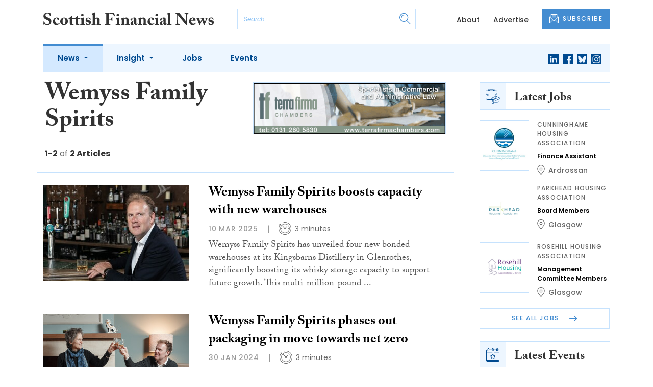

--- FILE ---
content_type: text/html; charset=UTF-8
request_url: https://www.scottishfinancialnews.com/tag/wemyss-family-spirits
body_size: 8358
content:
<!DOCTYPE html>
<html lang="en">
<head>
    <meta charset="UTF-8">
    <meta http-equiv="X-UA-Compatible" content="IE=edge">
    <meta name="viewport" content="width=device-width, initial-scale=1.0">
    <title>Wemyss Family Spirits | Scottish Financial News</title>
    <meta name="description" content="Read the latest news about Wemyss Family Spirits.">

        <!-- Google Tag Manager -->
    <script>(function(w,d,s,l,i){w[l]=w[l]||[];w[l].push({'gtm.start':
    new Date().getTime(),event:'gtm.js'});var f=d.getElementsByTagName(s)[0],
    j=d.createElement(s),dl=l!='dataLayer'?'&l='+l:'';j.async=true;j.src=
    'https://www.googletagmanager.com/gtm.js?id='+i+dl;f.parentNode.insertBefore(j,f);
    })(window,document,'script','dataLayer','GTM-NN44MCL');</script>
    <!-- End Google Tag Manager -->
    
        <script src="https://www.google.com/recaptcha/api.js" async defer></script>
    <script>
    function submitSubscribeModal(token) {
        document.getElementById("subscribe-modal").submit();
    }
    function submitSubscribe(token) {
        document.getElementById("subscribe").submit();
    }
    </script>
    
        <script async src="https://pagead2.googlesyndication.com/pagead/js/adsbygoogle.js?client=ca-pub-1380064934697439" crossorigin="anonymous"></script>
    
    
    
    <!-- Facebook -->
    <meta property="og:locale" content="en_GB" />
    <meta property="og:type" content="article" />
    <meta property="og:title" content="Wemyss Family Spirits" />
    <meta property="og:description" content="Read the latest news about Wemyss Family Spirits." />
    <meta property="og:url" content="https://www.scottishfinancialnews.com/tag/wemyss-family-spirits" />
    <meta property="og:site_name" content="Scottish Financial News" />
    <meta property="og:image" content="" />
    <meta property="og:image:secure_url" content="" />
    <meta property="og:image:width" content="300" />
    <meta property="og:image:height" content="300" />

    <!-- Favicon -->
    <link rel="icon" type="image/png" href="https://www.scottishfinancialnews.com/assets/images/favicon/favicon-32x32.png" sizes="32x32" />
    <link rel="icon" type="image/png" href="https://www.scottishfinancialnews.com/assets/images/favicon/favicon-16x16.png" sizes="16x16" />

    <!-- Prefetch DNS -->
    <link rel="dns-prefetch" href="//cdn.jsdelivr.net">
    <link rel="dns-prefetch" href="//use.typekit.net">
    <link rel="dns-prefetch" href="//fonts.googleapis.com">
    <link rel="dns-prefetch" href="//cdnjs.cloudflare.com">

    <!-- Bootstrap CSS -->
    <link href="https://cdn.jsdelivr.net/npm/bootstrap@5.0.2/dist/css/bootstrap.min.css" rel="stylesheet" integrity="sha384-EVSTQN3/azprG1Anm3QDgpJLIm9Nao0Yz1ztcQTwFspd3yD65VohhpuuCOmLASjC" crossorigin="anonymous">

    <link rel="stylesheet" href="https://use.typekit.net/mkq0dhu.css">
    <link href="https://fonts.googleapis.com/css2?family=Poppins:ital,wght@0,300;0,400;0,500;0,600;0,700;1,300;1,400;1,500;1,600;1,700&display=swap" rel="stylesheet">

    <link rel="stylesheet" href="https://cdnjs.cloudflare.com/ajax/libs/normalize/8.0.1/normalize.min.css" integrity="sha512-NhSC1YmyruXifcj/KFRWoC561YpHpc5Jtzgvbuzx5VozKpWvQ+4nXhPdFgmx8xqexRcpAglTj9sIBWINXa8x5w==" crossorigin="anonymous" />

    <!-- Font Awesome -->
    <link rel="stylesheet" href="https://cdnjs.cloudflare.com/ajax/libs/font-awesome/5.15.3/css/all.min.css" integrity="sha512-iBBXm8fW90+nuLcSKlbmrPcLa0OT92xO1BIsZ+ywDWZCvqsWgccV3gFoRBv0z+8dLJgyAHIhR35VZc2oM/gI1w==" crossorigin="anonymous" referrerpolicy="no-referrer" />

    <link rel="stylesheet" href="https://www.scottishfinancialnews.com/css/styles.css?20251007">
</head>
<body>
        <!-- Google Tag Manager (noscript) -->
    <noscript><iframe src="https://www.googletagmanager.com/ns.html?id=GTM-NN44MCL"
    height="0" width="0" style="display:none;visibility:hidden"></iframe></noscript>
    <!-- End Google Tag Manager (noscript) -->
            <header class="sfn-header" style="top: auto; position: static;">
        <div class="sfn-header-main navbar-expand-lg">
            <div class="container">
                <div class="row align-items-center">
                    <div class="col-6 col-lg-3 col-xl-4">
                        <div class="logo-holder">
                            <div class="sfn-toggle-button">
                                <div class="toggle-button">
                                    <div class="line-top"></div>
                                    <div class="line-middle"></div>
                                    <div class="line-bottom"></div>
                                </div>
                            </div>
                            <div class="navbar-brand logo">
                                <a href="https://www.scottishfinancialnews.com">
                                    <img src="https://www.scottishfinancialnews.com/assets/images/logos/scottish-financial-news-logo.svg" alt="Logo" class="d-none d-lg-block" style="height: 40px; margin-bottom: 0px;"/>
                                    <img src="https://www.scottishfinancialnews.com/assets/images/logos/sfn-logo-main.svg" alt="Logo" class="d-block d-lg-none" style="width: 80px"/>
                                </a>
                            </div>
                        </div>
                    </div>

                    <div class="col-6 col-lg-4 col-xl-4 order-lg-3">
                        <div class="sfn-header-top-links">
                            <nav>
                                <ul>
                                                                        <li class="d-none d-lg-block">
                                        <a href="https://www.scottishfinancialnews.com/about">
                                            About
                                        </a>
                                    </li>
                                                                        <li class="d-none d-lg-block">
                                        <a href="https://www.scottishfinancialnews.com/advertise">
                                            Advertise
                                        </a>
                                    </li>
                                                                        <li class="sfn-header-cta">
                                        <a href="#" class="btn btn-primary btn-has-icon-left" data-bs-toggle="modal" data-bs-target="#subscribeModal">
                                            <img src="https://www.scottishfinancialnews.com/assets/images/icons/newsletter-icon.svg" alt="Newsletter icon">
                                            SUBSCRIBE
                                        </a>
                                    </li>
                                </ul>
                            </nav>
                        </div>
                    </div>

                    <div class="col-lg-5 order-lg-2 col-xl-4 d-none d-lg-block">
                        <div class="searchbar">
                            <div class="searchbar__inner">
                                <form action="https://www.scottishfinancialnews.com/articles/search" method="get">
                                    <input type="text" placeholder="Search..." name="query" >
                                    <input type="submit" value="" style="background-image: url('https://www.scottishfinancialnews.com/assets/images/icons/magnifying-glass-icon.svg');">
                                </form>
                            </div>
                        </div>
                    </div>
                </div>
            </div>
        </div>

        <div class="sfn-header-nav navbar navbar-expand-lg">
    <div>
        <div class="container">
            <div class="row">
                <div class="col-lg-12">
                    <div class="sfn-header-nav__holder">
                        <div>
                            <nav class="sfn-header-nav__inner">
                                <ul class="navbar-nav">
                                                                                                            <li class="dropdown">
                                        <a href="https://www.scottishfinancialnews.com/category/news" class="dropdown-toggle active">
                                            News
                                        </a>
                                        <ul class="sfn-header-subnav" style="z-index: 3;">
                                            <li>
                                                <a href="https://www.scottishfinancialnews.com/category/news">Latest</a>
                                            </li>
                                                                                        <li>
                                                <a href="https://www.scottishfinancialnews.com/category/news/appointments">Appointments</a>
                                            </li>
                                                                                        <li>
                                                <a href="https://www.scottishfinancialnews.com/category/news/accountancy">Accountancy</a>
                                            </li>
                                                                                        <li>
                                                <a href="https://www.scottishfinancialnews.com/category/news/business">Business</a>
                                            </li>
                                                                                        <li>
                                                <a href="https://www.scottishfinancialnews.com/category/news/regulatory">Regulatory</a>
                                            </li>
                                                                                        <li>
                                                <a href="https://www.scottishfinancialnews.com/category/news/whisky">Whisky</a>
                                            </li>
                                                                                    </ul>
                                    </li>
                                                                                                                                                <li class="dropdown">
                                        <a href="https://www.scottishfinancialnews.com/category/insight" class="dropdown-toggle">
                                            Insight
                                        </a>
                                        <ul class="sfn-header-subnav">
                                            <li>
                                                <a href="https://www.scottishfinancialnews.com/category/insight">Latest</a>
                                            </li>
                                                                                        <li>
                                                <a href="https://www.scottishfinancialnews.com/category/insight/opinion">Opinion</a>
                                            </li>
                                                                                        <li>
                                                <a href="https://www.scottishfinancialnews.com/category/insight/interviews">Interviews</a>
                                            </li>
                                                                                    </ul>
                                    </li>
                                                                                                            <li>
                                        <a href="https://www.scottishfinancialnews.com/jobs">
                                            Jobs
                                        </a>
                                    </li>
                                                                        <li>
                                        <a href="https://www.scottishfinancialnews.com/events">
                                            Events
                                        </a>
                                    </li>
                                                                    </ul>
                            </nav>
                        </div>

                        <div class="sfn-social">
                            <nav>
                                <ul class="sfn-social__media">
                                                                        <li>
                                        <a href="https://linkedin.com/company/scottish-financial-news" target="_blank">
                                            <img src="https://www.scottishfinancialnews.com/assets/images/brands/linkedin.svg" alt="LinkedIn">
                                        </a>
                                    </li>
                                                                                                            <li>
                                        <a href="https://facebook.com/ScottishFinancialNews" target="_blank">
                                            <img src="https://www.scottishfinancialnews.com/assets/images/brands/facebook.svg" alt="Facebook">
                                        </a>
                                    </li>
                                                                                                            <li>
                                        <a href="https://bsky.app/profile/scottishfinancialnews.com" target="_blank">
                                            <img src="https://www.scottishfinancialnews.com/assets/images/brands/bluesky.svg" alt="Bluesky">
                                        </a>
                                    </li>
                                                                                                                                                <li>
                                        <a href="https://instagram.com/scottishfinancialnews" target="_blank">
                                            <img src="https://www.scottishfinancialnews.com/assets/images/brands/instagram.svg" alt="Instagram">
                                        </a>
                                    </li>
                                                                                                                                            </ul>
                            </nav>
                        </div>
                    </div>
                </div>
            </div>
        </div>
    </div>
</div>

        <div class="sfn-header-slide">
    <div class="sfn-header-slide__top">
        <div class="sfn-header-slide__left">
            <div class="sfn-header-slide__close">
                <img src="https://www.scottishfinancialnews.com/assets/images/icons/arrow-left-dark.svg" alt="Arrow left dark">
            </div>
            <div class="sfn-header-slide__logo">
                <a href="https://www.scottishfinancialnews.com">
                    <img src="https://www.scottishfinancialnews.com/assets/images/logos/sfn-logo-main.svg" alt="SFN Logo"/>
                </a>
            </div>
        </div>

        <div class="sfn-header-slide__action">
            <a href="#" class="btn btn-primary btn-has-icon-left" data-bs-toggle="modal" data-bs-target="#subscribeModal">
                <img src="https://www.scottishfinancialnews.com/assets/images/icons/newsletter-icon.svg" alt="Newsletter icon">
                SUBSCRIBE
            </a>
        </div>
    </div>

    <div class="sfn-header-slide__search">
        <div class="searchbar">
            <div class="searchbar__inner">
                <form action="https://www.scottishfinancialnews.com/articles/search" method="get">
                    <input type="text" placeholder="Search..." name="query" >
                    <input type="submit" value="" style="background-image: url('https://www.scottishfinancialnews.com/assets/images/icons/magnifying-glass-icon.svg');">
                </form>
            </div>
        </div>
    </div>

    <div class="sfn-header-slide__nav">
        <nav class="navbar navbar-collapse collapse show" id="navbarSupportedContent">
            <ul class="navbar-nav me-auto">
                                                <li class="dropdown">
                    <a class="dropdown-toggle" href="https://www.scottishfinancialnews.com/category/news">
                        News
                    </a>
                    <span class="dropdown-toggle--close" id="navnews" role="button" data-bs-toggle="dropdown" aria-expanded="true"></span>
                    <ul class="dropdown-menu" aria-labelledby="navnews" data-bs-popper="none">
                        <li>
                            <a href="https://www.scottishfinancialnews.com/category/news">Latest</a>
                        </li>
                                                <li>
                            <a href="https://www.scottishfinancialnews.com/category/news/appointments">Appointments</a>
                        </li>
                                                <li>
                            <a href="https://www.scottishfinancialnews.com/category/news/accountancy">Accountancy</a>
                        </li>
                                                <li>
                            <a href="https://www.scottishfinancialnews.com/category/news/business">Business</a>
                        </li>
                                                <li>
                            <a href="https://www.scottishfinancialnews.com/category/news/regulatory">Regulatory</a>
                        </li>
                                                <li>
                            <a href="https://www.scottishfinancialnews.com/category/news/whisky">Whisky</a>
                        </li>
                                            </ul>
                </li>
                                                                <li class="dropdown">
                    <a class="dropdown-toggle" href="https://www.scottishfinancialnews.com/category/insight">
                        Insight
                    </a>
                    <span class="dropdown-toggle--close" id="navinsight" role="button" data-bs-toggle="dropdown" aria-expanded="true"></span>
                    <ul class="dropdown-menu" aria-labelledby="navinsight" data-bs-popper="none">
                        <li>
                            <a href="https://www.scottishfinancialnews.com/category/insight">Latest</a>
                        </li>
                                                <li>
                            <a href="https://www.scottishfinancialnews.com/category/insight/opinion">Opinion</a>
                        </li>
                                                <li>
                            <a href="https://www.scottishfinancialnews.com/category/insight/interviews">Interviews</a>
                        </li>
                                            </ul>
                </li>
                                                <li>
                    <a href="https://www.scottishfinancialnews.com/jobs">
                        Jobs
                    </a>
                </li>
                                <li>
                    <a href="https://www.scottishfinancialnews.com/events">
                        Events
                    </a>
                </li>
                            </ul>
        </nav>
    </div>


    <div class="sfn-header-slide__info">
        <div class="sfn-social">
            <nav>
                <ul class="sfn-social__nav d-block d-lg-none">
                                        <li>
                        <a href="https://www.scottishfinancialnews.com/about">
                            About
                        </a>
                    </li>
                                        <li>
                        <a href="https://www.scottishfinancialnews.com/advertise">
                            Advertise
                        </a>
                    </li>
                                        <hr>
                                        <li>
                        <a href="https://www.scottishfinancialnews.com/privacy-policy">
                            Privacy Policy
                        </a>
                    </li>
                                        <li>
                        <a href="https://www.scottishfinancialnews.com/cookies">
                            Cookies
                        </a>
                    </li>
                                        <li>
                        <a href="https://www.scottishfinancialnews.com/modern-slavery">
                            Modern Slavery
                        </a>
                    </li>
                                    </ul>
            </nav>

            <nav>
                <ul class="sfn-social__media">
                                        <li>
                        <a href="https://linkedin.com/company/scottish-financial-news" target="_blank">
                            <img src="https://www.scottishfinancialnews.com/assets/images/brands/linkedin-light-blue.svg" alt="LinkedIn">
                        </a>
                    </li>
                                                            <li>
                        <a href="https://facebook.com/ScottishFinancialNews" target="_blank">
                            <img src="https://www.scottishfinancialnews.com/assets/images/brands/facebook-light-blue.svg" alt="Facebook">
                        </a>
                    </li>
                                                            <li>
                        <a href="https://bsky.app/profile/scottishfinancialnews.com" target="_blank">
                            <img src="https://www.scottishfinancialnews.com/assets/images/brands/bluesky-light-blue.svg" alt="Bluesky">
                        </a>
                    </li>
                                                                                <li>
                        <a href="https://instagram.com/scottishfinancialnews" target="_blank">
                            <img src="https://www.scottishfinancialnews.com/assets/images/brands/instagram-light-blue.svg" alt="Instagram">
                        </a>
                    </li>
                                                                            </ul>
            </nav>

            <nav>
                <ul class="sfn-social__list-icons d-block d-lg-none">
                                        <li>
                        <img src="https://www.scottishfinancialnews.com/assets/images/icons/phone-icon-light.svg" alt="Phone icon">
                        <a href="tel:01382472315">01382 472315</a>
                    </li>
                    
                                        <li>
                        <img src="https://www.scottishfinancialnews.com/assets/images/icons/email-icon-light.svg" alt="Email icon">
                        <a href="mailto:newsdesk@scottishnews.com">newsdesk@scottishnews.com</a>
                    </li>
                                    </ul>
            </nav>
        </div>
    </div>
</div>
    </header>

    <!-- Categories News -->
<main class="pb-lg-5">
    <div class="sfn-category-articles mb-5">
        <div class="container">
            <div class="row">
                <div class="col-lg-9 pe-lg-5">
                    <div class="row sfn-border-bottom sfn-border-bottom--small">
                        <div class="col-md-6">
                            <div class="sfn-page-title">
                                <h1 class="mb-3">Wemyss Family Spirits</h1>
                            </div>

                            
                            <div class="sfn-counter__holder">
                                <div class="sfn-counter">
    <span>1-2</span> of <span>2 Articles</span>
</div>
                            </div>
                        </div>

                        <div class="col-md-6">
                            <div class="sfn-banner mt-4 mt-md-0 mb-md-4">
                                <a href="https://www.scottishfinancialnews.com/advert-click/61d6beb394e81" target="_blank" rel="nofollow" data-advert="61d6beb394e81"><img src="https://www.scottishfinancialnews.com/uploads/terrafirma0112-01.gif" class="advert" data-advert="61d6beb394e81"></a>
                            </div>
                        </div>
                    </div>

                    <div class="sfn-border-bottom sfn-news-boxes--categories">
                                                <article class="sfn-news-box sfn-news-box--def sfn-news-box--horizontal">
                            <div class="sfn-news-box__image">
                                                                <a href="https://www.scottishfinancialnews.com/articles/wemyss-family-spirits-boosts-capacity-with-new-warehouses">
                                    <img src="https://www.scottishfinancialnews.com/storage/21af570af2c2ba02fcfa7e3fbeddac10217f1be7.jpg" alt="Box image">
                                </a>
                            </div>
                            <div class="sfn-news-box__content">
                                <div class="sfn-news-box__meta d-flex d-lg-none">
                                    <time datetime="2025-03-10" class="sfn-meta__date">
                                        10 Mar 2025
                                    </time>
                                                                    </div>

                                <div class="sfn-news-box__title">
                                    <h3>
                                        <a href="https://www.scottishfinancialnews.com/articles/wemyss-family-spirits-boosts-capacity-with-new-warehouses">Wemyss Family Spirits boosts capacity with new warehouses</a>
                                    </h3>
                                </div>

                                <div class="sfn-meta__holder d-none d-lg-flex">
                                    <time datetime="2025-03-10" class="sfn-meta__date">
                                        10 Mar 2025
                                    </time>

                                    <address class="sfn-meta__time">
                                        <img src="https://www.scottishfinancialnews.com/assets/images/icons/clock-icon.svg" alt="Clock icon">
                                        <span>3 minutes</span>
                                    </address>
                                </div>

                                <div class="sfn-news-box__excerpt truncate-excerpt--long">
                                    <p>Wemyss Family Spirits has unveiled four new bonded warehouses at its Kingsbarns Distillery in Glenrothes, significantly boosting its whisky storage capacity to support future growth. This multi-million-pound investment, part of the company's ongoing expansion, will allow the family-owned spirits pro</p>
                                </div>
                            </div>
                        </article>
                                                <article class="sfn-news-box sfn-news-box--def sfn-news-box--horizontal">
                            <div class="sfn-news-box__image">
                                                                <a href="https://www.scottishfinancialnews.com/articles/wemyss-family-spirits-phases-out-packaging-in-move-towards-net-zero">
                                    <img src="https://www.scottishfinancialnews.com/storage/14185e9ef8e382ac948d800bea5f5f08e597f7e9.jpg" alt="Box image">
                                </a>
                            </div>
                            <div class="sfn-news-box__content">
                                <div class="sfn-news-box__meta d-flex d-lg-none">
                                    <time datetime="2024-01-30" class="sfn-meta__date">
                                        30 Jan 2024
                                    </time>
                                                                    </div>

                                <div class="sfn-news-box__title">
                                    <h3>
                                        <a href="https://www.scottishfinancialnews.com/articles/wemyss-family-spirits-phases-out-packaging-in-move-towards-net-zero">Wemyss Family Spirits phases out packaging in move towards net zero</a>
                                    </h3>
                                </div>

                                <div class="sfn-meta__holder d-none d-lg-flex">
                                    <time datetime="2024-01-30" class="sfn-meta__date">
                                        30 Jan 2024
                                    </time>

                                    <address class="sfn-meta__time">
                                        <img src="https://www.scottishfinancialnews.com/assets/images/icons/clock-icon.svg" alt="Clock icon">
                                        <span>3 minutes</span>
                                    </address>
                                </div>

                                <div class="sfn-news-box__excerpt truncate-excerpt--long">
                                    <p>Wemyss Family Spirits, which owns and operates Kingsbarns Distillery near St Andrews as well as Wemyss Malts, has decided to phase out its presentation boxes and cartons from across its whisky brands as a major step towards reaching net zero carbon emissions. The commitment by the family-owned busin</p>
                                </div>
                            </div>
                        </article>
                                            </div>

                    <div class="sfn-list-navigation">
                        <div class="d-none d-lg-block">
                            <div class="sfn-counter">
                                <div class="sfn-counter">
    <span>1-2</span> of <span>2 Articles</span>
</div>
                            </div>
                        </div>
                        
                    </div>
                </div>

                <div class="col-lg-3">
                    <div class="mb-4 d-none d-lg-block">
    <div class="sfn-title-main">
        <em>
            <img src="https://www.scottishfinancialnews.com/assets/images/icons/internship-icon.svg" alt="Intership icon">
        </em>
        <h3>Latest Jobs</h3>
    </div>
    <div class="sfn-news-boxes has-spacing-bottom has-spacing-bottom-small">
                <article class="sfn-news-box sfn-news-box--sidebar">
            <div class="sfn-news-box__image">
                <a href="https://www.scottishfinancialnews.com/jobs/finance-assistant-cunninghame-housing-association">
                    <img src="https://www.scottishfinancialnews.com/storage/d723e8ce2a56eaf4cf9cc3d065992e0ec63eb115.jpg" alt="Jobs logo">
                </a>
            </div>
            <div class="sfn-news-box__content">
                <div class="sfn-news-box__meta">
                    <div class="sfn-meta__term">
                        Cunninghame Housing Association
                    </div>
                </div>

                <div class="sfn-news-box__title">
                    <h3>
                        <a href="https://www.scottishfinancialnews.com/jobs/finance-assistant-cunninghame-housing-association">Finance Assistant</a>
                    </h3>
                </div>

                                <div class="sfn-meta__location">
                    <img src="https://www.scottishfinancialnews.com/assets/images/icons/map-pointer.svg" alt="Map pointer icon"/>
                    <a href="https://www.scottishfinancialnews.com/jobs/filter/all/ardrossan">Ardrossan</a>
                </div>
                            </div>
        </article>
                <article class="sfn-news-box sfn-news-box--sidebar">
            <div class="sfn-news-box__image">
                <a href="https://www.scottishfinancialnews.com/jobs/board-members-parkhead-housing-association">
                    <img src="https://www.scottishfinancialnews.com/storage/b7d43393fccbda437c80856dcb59cb1352bee5e3.jpg" alt="Jobs logo">
                </a>
            </div>
            <div class="sfn-news-box__content">
                <div class="sfn-news-box__meta">
                    <div class="sfn-meta__term">
                        Parkhead Housing Association
                    </div>
                </div>

                <div class="sfn-news-box__title">
                    <h3>
                        <a href="https://www.scottishfinancialnews.com/jobs/board-members-parkhead-housing-association">Board Members</a>
                    </h3>
                </div>

                                <div class="sfn-meta__location">
                    <img src="https://www.scottishfinancialnews.com/assets/images/icons/map-pointer.svg" alt="Map pointer icon"/>
                    <a href="https://www.scottishfinancialnews.com/jobs/filter/all/glasgow">Glasgow</a>
                </div>
                            </div>
        </article>
                <article class="sfn-news-box sfn-news-box--sidebar">
            <div class="sfn-news-box__image">
                <a href="https://www.scottishfinancialnews.com/jobs/management-committee-members-rosehill-housing-association-1">
                    <img src="https://www.scottishfinancialnews.com/storage/b60cd525dde6f13d56e10140691782601a708380.jpg" alt="Jobs logo">
                </a>
            </div>
            <div class="sfn-news-box__content">
                <div class="sfn-news-box__meta">
                    <div class="sfn-meta__term">
                        Rosehill Housing Association
                    </div>
                </div>

                <div class="sfn-news-box__title">
                    <h3>
                        <a href="https://www.scottishfinancialnews.com/jobs/management-committee-members-rosehill-housing-association-1">Management Committee Members</a>
                    </h3>
                </div>

                                <div class="sfn-meta__location">
                    <img src="https://www.scottishfinancialnews.com/assets/images/icons/map-pointer.svg" alt="Map pointer icon"/>
                    <a href="https://www.scottishfinancialnews.com/jobs/filter/all/glasgow">Glasgow</a>
                </div>
                            </div>
        </article>
            </div>
    <div class="center-button">
        <a href="https://www.scottishfinancialnews.com/jobs" class="d-block btn btn-has-icon-right btn-outline-primary">
            See All Jobs
            <img src="https://www.scottishfinancialnews.com/assets/images/icons/arrow-right.svg" alt="Arrow right">
        </a>
    </div>
</div>

                    <div class="mb-4 d-none d-lg-block">
    <div class="sfn-title-main">
        <em>
            <img src="https://www.scottishfinancialnews.com/assets/images/icons/calendar-icon.svg" alt="Intership icon">
        </em>
        <h3>Latest Events</h3>
    </div>
    <div class="sfn-news-boxes has-spacing-bottom has-spacing-bottom-small">
            </div>

    <div class="center-button">
        <a href="https://www.scottishfinancialnews.com/events" class="d-block btn btn-has-icon-right btn-outline-primary">
            See All Events
            <img src="https://www.scottishfinancialnews.com/assets/images/icons/arrow-right.svg" alt="Arrow right">
        </a>
    </div>
</div>

                    <div class="sfn-banner mt-5">
                        <a href="https://www.scottishfinancialnews.com/advert-click/64edf26d58d3c" target="_blank" rel="nofollow" data-advert="64edf26d58d3c"><img src="https://www.scottishfinancialnews.com/uploads/ScottishNews.com%20MPU%205.2%20%28SFN%29.png" class="advert" data-advert="64edf26d58d3c"></a>
                    </div>
                </div>
            </div>
        </div>
    </div>
</main>

    <footer class="sfn-footer">
    <div class="sfn-footer__top">
        <div class="container">
            <div class="row">
                <div class="col-lg-4">
                    <div class="sfn-footer__info">
                        <div class="sfn-footer__logo">
                            <img src="https://www.scottishfinancialnews.com/assets/images/logos/scottish-financial-news-logo-light.svg" alt="Logo light" style="height: 40px;">
                        </div>

                        <div class="sfn-social">
                            <div class="sfn-footer__socials">
                                <h4 class="d-none d-lg-block">Follow us:</h4>
                                <ul class="sfn-social__media">
                                                                        <li>
                                        <a href="https://linkedin.com/company/scottish-financial-news">
                                            <img src="https://www.scottishfinancialnews.com/assets/images/brands/linkedin-light.svg" alt="LinkedIn">
                                        </a>
                                    </li>
                                                                                                            <li>
                                        <a href="https://facebook.com/ScottishFinancialNews">
                                            <img src="https://www.scottishfinancialnews.com/assets/images/brands/facebook-light.svg" alt="Facebook">
                                        </a>
                                    </li>
                                                                                                            <li>
                                        <a href="https://bsky.app/profile/scottishfinancialnews.com">
                                            <img src="https://www.scottishfinancialnews.com/assets/images/brands/bluesky-light.svg" alt="Bluesky">
                                        </a>
                                    </li>
                                                                                                                                                <li>
                                        <a href="https://instagram.com/scottishfinancialnews">
                                            <img src="https://www.scottishfinancialnews.com/assets/images/brands/instagram-light.svg" alt="Instagram">
                                        </a>
                                    </li>
                                                                                                                                            </ul>
                            </div>

                            <div class="sfn-footer__contacts">
                                <ul class="sfn-social__list-icons">
                                                                                                            <li>
                                        <img src="https://www.scottishfinancialnews.com/assets/images/icons/email-icon-light.svg" alt="Email icon">
                                        <a href="mailto:newsdesk@scottishnews.com">newsdesk@scottishnews.com</a>
                                    </li>
                                                                    </ul>
                            </div>
                        </div>
                    </div>
                </div>
                                <div class="col-lg-2">
                    <div class="sfn-footer__nav">
                        <div class="sfn-footer__nav-title">
                            <h2>News</h2>
                            <img src="https://www.scottishfinancialnews.com/assets/images/icons/chevron-right-light.svg" alt="Chevron right icon">
                        </div>

                        <div class="sfn-footer__nav-inner">
                            <ul>
                                                                <li>
                                    <a href="https://www.scottishfinancialnews.com/category/news/appointments">Appointments</a>
                                </li>
                                                                <li>
                                    <a href="https://www.scottishfinancialnews.com/category/news/accountancy">Accountancy</a>
                                </li>
                                                                <li>
                                    <a href="https://www.scottishfinancialnews.com/category/news/business">Business</a>
                                </li>
                                                                <li>
                                    <a href="https://www.scottishfinancialnews.com/category/news/regulatory">Regulatory</a>
                                </li>
                                                                <li>
                                    <a href="https://www.scottishfinancialnews.com/category/news/whisky">Whisky</a>
                                </li>
                                                            </ul>
                        </div>
                    </div>
                </div>
                                <div class="col-lg-2">
                    <div class="sfn-footer__nav">
                        <div class="sfn-footer__nav-title">
                            <h2>Insight</h2>
                            <img src="https://www.scottishfinancialnews.com/assets/images/icons/chevron-right-light.svg" alt="Chevron right icon">
                        </div>

                        <div class="sfn-footer__nav-inner">
                            <ul>
                                                                <li>
                                    <a href="https://www.scottishfinancialnews.com/category/insight/opinion">Opinion</a>
                                </li>
                                                                <li>
                                    <a href="https://www.scottishfinancialnews.com/category/insight/interviews">Interviews</a>
                                </li>
                                                            </ul>
                        </div>
                    </div>
                </div>
                                <div class="col-lg-2">
                    <div class="sfn-footer__nav">
                        <div class="sfn-footer__nav-title">
                            <h2>Explore</h2>
                            <img src="https://www.scottishfinancialnews.com/assets/images/icons/chevron-right-light.svg" alt="Chevron right icon">
                        </div>

                        <div class="sfn-footer__nav-inner">
                            <ul>
                                <li>
                                    <a href="https://www.scottishfinancialnews.com/jobs">Jobs</a>
                                </li>
                                <li>
                                    <a href="https://www.scottishfinancialnews.com/events">Events</a>
                                </li>
                                                                <li>
                                    <a href="https://www.scottishfinancialnews.com/about">
                                        About
                                    </a>
                                </li>
                                                                <li>
                                    <a href="https://www.scottishfinancialnews.com/advertise">
                                        Advertise
                                    </a>
                                </li>
                                                            </ul>
                        </div>
                    </div>
                </div>
                <div class="col-lg-2">
                    <div class="sfn-footer__nav">
                        <div class="sfn-footer__nav-title">
                            <h2>Legal</h2>
                            <img src="https://www.scottishfinancialnews.com/assets/images/icons/chevron-right-light.svg" alt="Chevron right icon">
                        </div>

                        <div class="sfn-footer__nav-inner">
                            <ul>
                                                                <li>
                                    <a href="https://www.scottishfinancialnews.com/privacy-policy">
                                        Privacy Policy
                                    </a>
                                </li>
                                                                <li>
                                    <a href="https://www.scottishfinancialnews.com/cookies">
                                        Cookies
                                    </a>
                                </li>
                                                                <li>
                                    <a href="https://www.scottishfinancialnews.com/modern-slavery">
                                        Modern Slavery
                                    </a>
                                </li>
                                                            </ul>
                        </div>
                    </div>
                </div>
            </div>
        </div>
    </div>
    <div class="sfn-footer__bottom">
        <div class="container">
            <div class="row">
                <div class="col-lg-12">
                    <div class="sfn-footer__bottom-inner">
                        <div class="sfn-footer__copyright">
                            <h6>&copy; Dundee Press Agency Ltd 2026</h6>
                        </div>

                        <div class="sfn-footer__credits">
                            <h3>Design by:</h3>
                            <a href="https://futurenature.net/" target="_blank">
                                <img src="https://www.scottishfinancialnews.com/assets/images/logos/future-nature-logo.svg" alt="Future Nature logo">
                            </a>
                        </div>
                    </div>
                </div>
            </div>
        </div>
    </div>
</footer>

    <!-- Newsletter Modal -->
    <div class="modal sfn-newsletter-modal modal-newsletter fade" id="subscribeModal" tabindex="-1" aria-hidden="true">
    <div class="modal-dialog">
        <div class="modal-content">
            <div class="modal-close" data-bs-dismiss="modal">
                <img src="https://www.scottishfinancialnews.com/assets/images/icons/times-icon-white.svg" alt="Times icon">
            </div>
            <div class="modal-body">
            <div class="sfn-newsletter-modal__inner">
                <div class="sfn-newsletter-modal__icon">
                    <img src="https://www.scottishfinancialnews.com/assets/images/icons/newsletter-notify-icon.svg" alt="Newsletter Notify Icon">
                </div>
                <div class="sfn-newsletter-modal__title">
                    <h3>Join Scotland&#039;s business professionals in receiving our FREE daily email newsletter</h3>
                </div>
                <div class="sfn-newsletter-modal__content">
                    <p>Scottish Financial News is your daily service for the latest news, jobs and events, delivered directly to your email inbox.</p>
                </div>
                <div class="sfn-newsletter-modal__form">
                    <form id="subscribe-modal" action="https://www.scottishfinancialnews.com/subscribe" method="post">
                        <input type="hidden" name="_token" value="qx9u5pgDdqOvkIFavDTewEqBg0iyntEiorHFTjyB" autocomplete="off">                        <input type="hidden" name="source" value="modal">
                        <input type="email" name="email" placeholder="Enter your email...">
                                                <button type="button" class="g-recaptcha" data-sitekey="6LfpZJMdAAAAAEhT0pGJfcFCK5EuYZflCJvDYWe6" data-callback='submitSubscribeModal'>Subscribe</button>
                                            </form>
                </div>
            </div>
            </div>
        </div>
    </div>
</div>

    
    <script src="https://cdnjs.cloudflare.com/ajax/libs/jquery/3.6.0/jquery.min.js" integrity="sha512-894YE6QWD5I59HgZOGReFYm4dnWc1Qt5NtvYSaNcOP+u1T9qYdvdihz0PPSiiqn/+/3e7Jo4EaG7TubfWGUrMQ==" crossorigin="anonymous"></script>
    <script src="https://cdn.jsdelivr.net/npm/bootstrap@5.0.2/dist/js/bootstrap.bundle.min.js" integrity="sha384-MrcW6ZMFYlzcLA8Nl+NtUVF0sA7MsXsP1UyJoMp4YLEuNSfAP+JcXn/tWtIaxVXM" crossorigin="anonymous"></script>
    <script src="https://www.scottishfinancialnews.com/js/jquery.sticky.js"></script>
    <script src="https://www.scottishfinancialnews.com/js/cuttr.min.js"></script>
    <script src="https://www.scottishfinancialnews.com/js/truncateHeadings.js"></script>
    <script src="https://www.scottishfinancialnews.com/js/functions.js"></script>

    
    <script>
    function stickyHeader() {
        $('.sfn-header').sticky({
            topSpacing: 0,
            zIndex: 100,
            wrapperClassName: 'header-wrapper'
        });
    }

    jQuery(document).ready(function($){
                stickyHeader();
    });

    jQuery(window).resize(function($) {
                stickyHeader();
    });
    </script>

    </body>
</html>


--- FILE ---
content_type: text/html; charset=utf-8
request_url: https://www.google.com/recaptcha/api2/anchor?ar=1&k=6LfpZJMdAAAAAEhT0pGJfcFCK5EuYZflCJvDYWe6&co=aHR0cHM6Ly93d3cuc2NvdHRpc2hmaW5hbmNpYWxuZXdzLmNvbTo0NDM.&hl=en&v=PoyoqOPhxBO7pBk68S4YbpHZ&size=invisible&anchor-ms=20000&execute-ms=30000&cb=30j6yt82gxum
body_size: 49395
content:
<!DOCTYPE HTML><html dir="ltr" lang="en"><head><meta http-equiv="Content-Type" content="text/html; charset=UTF-8">
<meta http-equiv="X-UA-Compatible" content="IE=edge">
<title>reCAPTCHA</title>
<style type="text/css">
/* cyrillic-ext */
@font-face {
  font-family: 'Roboto';
  font-style: normal;
  font-weight: 400;
  font-stretch: 100%;
  src: url(//fonts.gstatic.com/s/roboto/v48/KFO7CnqEu92Fr1ME7kSn66aGLdTylUAMa3GUBHMdazTgWw.woff2) format('woff2');
  unicode-range: U+0460-052F, U+1C80-1C8A, U+20B4, U+2DE0-2DFF, U+A640-A69F, U+FE2E-FE2F;
}
/* cyrillic */
@font-face {
  font-family: 'Roboto';
  font-style: normal;
  font-weight: 400;
  font-stretch: 100%;
  src: url(//fonts.gstatic.com/s/roboto/v48/KFO7CnqEu92Fr1ME7kSn66aGLdTylUAMa3iUBHMdazTgWw.woff2) format('woff2');
  unicode-range: U+0301, U+0400-045F, U+0490-0491, U+04B0-04B1, U+2116;
}
/* greek-ext */
@font-face {
  font-family: 'Roboto';
  font-style: normal;
  font-weight: 400;
  font-stretch: 100%;
  src: url(//fonts.gstatic.com/s/roboto/v48/KFO7CnqEu92Fr1ME7kSn66aGLdTylUAMa3CUBHMdazTgWw.woff2) format('woff2');
  unicode-range: U+1F00-1FFF;
}
/* greek */
@font-face {
  font-family: 'Roboto';
  font-style: normal;
  font-weight: 400;
  font-stretch: 100%;
  src: url(//fonts.gstatic.com/s/roboto/v48/KFO7CnqEu92Fr1ME7kSn66aGLdTylUAMa3-UBHMdazTgWw.woff2) format('woff2');
  unicode-range: U+0370-0377, U+037A-037F, U+0384-038A, U+038C, U+038E-03A1, U+03A3-03FF;
}
/* math */
@font-face {
  font-family: 'Roboto';
  font-style: normal;
  font-weight: 400;
  font-stretch: 100%;
  src: url(//fonts.gstatic.com/s/roboto/v48/KFO7CnqEu92Fr1ME7kSn66aGLdTylUAMawCUBHMdazTgWw.woff2) format('woff2');
  unicode-range: U+0302-0303, U+0305, U+0307-0308, U+0310, U+0312, U+0315, U+031A, U+0326-0327, U+032C, U+032F-0330, U+0332-0333, U+0338, U+033A, U+0346, U+034D, U+0391-03A1, U+03A3-03A9, U+03B1-03C9, U+03D1, U+03D5-03D6, U+03F0-03F1, U+03F4-03F5, U+2016-2017, U+2034-2038, U+203C, U+2040, U+2043, U+2047, U+2050, U+2057, U+205F, U+2070-2071, U+2074-208E, U+2090-209C, U+20D0-20DC, U+20E1, U+20E5-20EF, U+2100-2112, U+2114-2115, U+2117-2121, U+2123-214F, U+2190, U+2192, U+2194-21AE, U+21B0-21E5, U+21F1-21F2, U+21F4-2211, U+2213-2214, U+2216-22FF, U+2308-230B, U+2310, U+2319, U+231C-2321, U+2336-237A, U+237C, U+2395, U+239B-23B7, U+23D0, U+23DC-23E1, U+2474-2475, U+25AF, U+25B3, U+25B7, U+25BD, U+25C1, U+25CA, U+25CC, U+25FB, U+266D-266F, U+27C0-27FF, U+2900-2AFF, U+2B0E-2B11, U+2B30-2B4C, U+2BFE, U+3030, U+FF5B, U+FF5D, U+1D400-1D7FF, U+1EE00-1EEFF;
}
/* symbols */
@font-face {
  font-family: 'Roboto';
  font-style: normal;
  font-weight: 400;
  font-stretch: 100%;
  src: url(//fonts.gstatic.com/s/roboto/v48/KFO7CnqEu92Fr1ME7kSn66aGLdTylUAMaxKUBHMdazTgWw.woff2) format('woff2');
  unicode-range: U+0001-000C, U+000E-001F, U+007F-009F, U+20DD-20E0, U+20E2-20E4, U+2150-218F, U+2190, U+2192, U+2194-2199, U+21AF, U+21E6-21F0, U+21F3, U+2218-2219, U+2299, U+22C4-22C6, U+2300-243F, U+2440-244A, U+2460-24FF, U+25A0-27BF, U+2800-28FF, U+2921-2922, U+2981, U+29BF, U+29EB, U+2B00-2BFF, U+4DC0-4DFF, U+FFF9-FFFB, U+10140-1018E, U+10190-1019C, U+101A0, U+101D0-101FD, U+102E0-102FB, U+10E60-10E7E, U+1D2C0-1D2D3, U+1D2E0-1D37F, U+1F000-1F0FF, U+1F100-1F1AD, U+1F1E6-1F1FF, U+1F30D-1F30F, U+1F315, U+1F31C, U+1F31E, U+1F320-1F32C, U+1F336, U+1F378, U+1F37D, U+1F382, U+1F393-1F39F, U+1F3A7-1F3A8, U+1F3AC-1F3AF, U+1F3C2, U+1F3C4-1F3C6, U+1F3CA-1F3CE, U+1F3D4-1F3E0, U+1F3ED, U+1F3F1-1F3F3, U+1F3F5-1F3F7, U+1F408, U+1F415, U+1F41F, U+1F426, U+1F43F, U+1F441-1F442, U+1F444, U+1F446-1F449, U+1F44C-1F44E, U+1F453, U+1F46A, U+1F47D, U+1F4A3, U+1F4B0, U+1F4B3, U+1F4B9, U+1F4BB, U+1F4BF, U+1F4C8-1F4CB, U+1F4D6, U+1F4DA, U+1F4DF, U+1F4E3-1F4E6, U+1F4EA-1F4ED, U+1F4F7, U+1F4F9-1F4FB, U+1F4FD-1F4FE, U+1F503, U+1F507-1F50B, U+1F50D, U+1F512-1F513, U+1F53E-1F54A, U+1F54F-1F5FA, U+1F610, U+1F650-1F67F, U+1F687, U+1F68D, U+1F691, U+1F694, U+1F698, U+1F6AD, U+1F6B2, U+1F6B9-1F6BA, U+1F6BC, U+1F6C6-1F6CF, U+1F6D3-1F6D7, U+1F6E0-1F6EA, U+1F6F0-1F6F3, U+1F6F7-1F6FC, U+1F700-1F7FF, U+1F800-1F80B, U+1F810-1F847, U+1F850-1F859, U+1F860-1F887, U+1F890-1F8AD, U+1F8B0-1F8BB, U+1F8C0-1F8C1, U+1F900-1F90B, U+1F93B, U+1F946, U+1F984, U+1F996, U+1F9E9, U+1FA00-1FA6F, U+1FA70-1FA7C, U+1FA80-1FA89, U+1FA8F-1FAC6, U+1FACE-1FADC, U+1FADF-1FAE9, U+1FAF0-1FAF8, U+1FB00-1FBFF;
}
/* vietnamese */
@font-face {
  font-family: 'Roboto';
  font-style: normal;
  font-weight: 400;
  font-stretch: 100%;
  src: url(//fonts.gstatic.com/s/roboto/v48/KFO7CnqEu92Fr1ME7kSn66aGLdTylUAMa3OUBHMdazTgWw.woff2) format('woff2');
  unicode-range: U+0102-0103, U+0110-0111, U+0128-0129, U+0168-0169, U+01A0-01A1, U+01AF-01B0, U+0300-0301, U+0303-0304, U+0308-0309, U+0323, U+0329, U+1EA0-1EF9, U+20AB;
}
/* latin-ext */
@font-face {
  font-family: 'Roboto';
  font-style: normal;
  font-weight: 400;
  font-stretch: 100%;
  src: url(//fonts.gstatic.com/s/roboto/v48/KFO7CnqEu92Fr1ME7kSn66aGLdTylUAMa3KUBHMdazTgWw.woff2) format('woff2');
  unicode-range: U+0100-02BA, U+02BD-02C5, U+02C7-02CC, U+02CE-02D7, U+02DD-02FF, U+0304, U+0308, U+0329, U+1D00-1DBF, U+1E00-1E9F, U+1EF2-1EFF, U+2020, U+20A0-20AB, U+20AD-20C0, U+2113, U+2C60-2C7F, U+A720-A7FF;
}
/* latin */
@font-face {
  font-family: 'Roboto';
  font-style: normal;
  font-weight: 400;
  font-stretch: 100%;
  src: url(//fonts.gstatic.com/s/roboto/v48/KFO7CnqEu92Fr1ME7kSn66aGLdTylUAMa3yUBHMdazQ.woff2) format('woff2');
  unicode-range: U+0000-00FF, U+0131, U+0152-0153, U+02BB-02BC, U+02C6, U+02DA, U+02DC, U+0304, U+0308, U+0329, U+2000-206F, U+20AC, U+2122, U+2191, U+2193, U+2212, U+2215, U+FEFF, U+FFFD;
}
/* cyrillic-ext */
@font-face {
  font-family: 'Roboto';
  font-style: normal;
  font-weight: 500;
  font-stretch: 100%;
  src: url(//fonts.gstatic.com/s/roboto/v48/KFO7CnqEu92Fr1ME7kSn66aGLdTylUAMa3GUBHMdazTgWw.woff2) format('woff2');
  unicode-range: U+0460-052F, U+1C80-1C8A, U+20B4, U+2DE0-2DFF, U+A640-A69F, U+FE2E-FE2F;
}
/* cyrillic */
@font-face {
  font-family: 'Roboto';
  font-style: normal;
  font-weight: 500;
  font-stretch: 100%;
  src: url(//fonts.gstatic.com/s/roboto/v48/KFO7CnqEu92Fr1ME7kSn66aGLdTylUAMa3iUBHMdazTgWw.woff2) format('woff2');
  unicode-range: U+0301, U+0400-045F, U+0490-0491, U+04B0-04B1, U+2116;
}
/* greek-ext */
@font-face {
  font-family: 'Roboto';
  font-style: normal;
  font-weight: 500;
  font-stretch: 100%;
  src: url(//fonts.gstatic.com/s/roboto/v48/KFO7CnqEu92Fr1ME7kSn66aGLdTylUAMa3CUBHMdazTgWw.woff2) format('woff2');
  unicode-range: U+1F00-1FFF;
}
/* greek */
@font-face {
  font-family: 'Roboto';
  font-style: normal;
  font-weight: 500;
  font-stretch: 100%;
  src: url(//fonts.gstatic.com/s/roboto/v48/KFO7CnqEu92Fr1ME7kSn66aGLdTylUAMa3-UBHMdazTgWw.woff2) format('woff2');
  unicode-range: U+0370-0377, U+037A-037F, U+0384-038A, U+038C, U+038E-03A1, U+03A3-03FF;
}
/* math */
@font-face {
  font-family: 'Roboto';
  font-style: normal;
  font-weight: 500;
  font-stretch: 100%;
  src: url(//fonts.gstatic.com/s/roboto/v48/KFO7CnqEu92Fr1ME7kSn66aGLdTylUAMawCUBHMdazTgWw.woff2) format('woff2');
  unicode-range: U+0302-0303, U+0305, U+0307-0308, U+0310, U+0312, U+0315, U+031A, U+0326-0327, U+032C, U+032F-0330, U+0332-0333, U+0338, U+033A, U+0346, U+034D, U+0391-03A1, U+03A3-03A9, U+03B1-03C9, U+03D1, U+03D5-03D6, U+03F0-03F1, U+03F4-03F5, U+2016-2017, U+2034-2038, U+203C, U+2040, U+2043, U+2047, U+2050, U+2057, U+205F, U+2070-2071, U+2074-208E, U+2090-209C, U+20D0-20DC, U+20E1, U+20E5-20EF, U+2100-2112, U+2114-2115, U+2117-2121, U+2123-214F, U+2190, U+2192, U+2194-21AE, U+21B0-21E5, U+21F1-21F2, U+21F4-2211, U+2213-2214, U+2216-22FF, U+2308-230B, U+2310, U+2319, U+231C-2321, U+2336-237A, U+237C, U+2395, U+239B-23B7, U+23D0, U+23DC-23E1, U+2474-2475, U+25AF, U+25B3, U+25B7, U+25BD, U+25C1, U+25CA, U+25CC, U+25FB, U+266D-266F, U+27C0-27FF, U+2900-2AFF, U+2B0E-2B11, U+2B30-2B4C, U+2BFE, U+3030, U+FF5B, U+FF5D, U+1D400-1D7FF, U+1EE00-1EEFF;
}
/* symbols */
@font-face {
  font-family: 'Roboto';
  font-style: normal;
  font-weight: 500;
  font-stretch: 100%;
  src: url(//fonts.gstatic.com/s/roboto/v48/KFO7CnqEu92Fr1ME7kSn66aGLdTylUAMaxKUBHMdazTgWw.woff2) format('woff2');
  unicode-range: U+0001-000C, U+000E-001F, U+007F-009F, U+20DD-20E0, U+20E2-20E4, U+2150-218F, U+2190, U+2192, U+2194-2199, U+21AF, U+21E6-21F0, U+21F3, U+2218-2219, U+2299, U+22C4-22C6, U+2300-243F, U+2440-244A, U+2460-24FF, U+25A0-27BF, U+2800-28FF, U+2921-2922, U+2981, U+29BF, U+29EB, U+2B00-2BFF, U+4DC0-4DFF, U+FFF9-FFFB, U+10140-1018E, U+10190-1019C, U+101A0, U+101D0-101FD, U+102E0-102FB, U+10E60-10E7E, U+1D2C0-1D2D3, U+1D2E0-1D37F, U+1F000-1F0FF, U+1F100-1F1AD, U+1F1E6-1F1FF, U+1F30D-1F30F, U+1F315, U+1F31C, U+1F31E, U+1F320-1F32C, U+1F336, U+1F378, U+1F37D, U+1F382, U+1F393-1F39F, U+1F3A7-1F3A8, U+1F3AC-1F3AF, U+1F3C2, U+1F3C4-1F3C6, U+1F3CA-1F3CE, U+1F3D4-1F3E0, U+1F3ED, U+1F3F1-1F3F3, U+1F3F5-1F3F7, U+1F408, U+1F415, U+1F41F, U+1F426, U+1F43F, U+1F441-1F442, U+1F444, U+1F446-1F449, U+1F44C-1F44E, U+1F453, U+1F46A, U+1F47D, U+1F4A3, U+1F4B0, U+1F4B3, U+1F4B9, U+1F4BB, U+1F4BF, U+1F4C8-1F4CB, U+1F4D6, U+1F4DA, U+1F4DF, U+1F4E3-1F4E6, U+1F4EA-1F4ED, U+1F4F7, U+1F4F9-1F4FB, U+1F4FD-1F4FE, U+1F503, U+1F507-1F50B, U+1F50D, U+1F512-1F513, U+1F53E-1F54A, U+1F54F-1F5FA, U+1F610, U+1F650-1F67F, U+1F687, U+1F68D, U+1F691, U+1F694, U+1F698, U+1F6AD, U+1F6B2, U+1F6B9-1F6BA, U+1F6BC, U+1F6C6-1F6CF, U+1F6D3-1F6D7, U+1F6E0-1F6EA, U+1F6F0-1F6F3, U+1F6F7-1F6FC, U+1F700-1F7FF, U+1F800-1F80B, U+1F810-1F847, U+1F850-1F859, U+1F860-1F887, U+1F890-1F8AD, U+1F8B0-1F8BB, U+1F8C0-1F8C1, U+1F900-1F90B, U+1F93B, U+1F946, U+1F984, U+1F996, U+1F9E9, U+1FA00-1FA6F, U+1FA70-1FA7C, U+1FA80-1FA89, U+1FA8F-1FAC6, U+1FACE-1FADC, U+1FADF-1FAE9, U+1FAF0-1FAF8, U+1FB00-1FBFF;
}
/* vietnamese */
@font-face {
  font-family: 'Roboto';
  font-style: normal;
  font-weight: 500;
  font-stretch: 100%;
  src: url(//fonts.gstatic.com/s/roboto/v48/KFO7CnqEu92Fr1ME7kSn66aGLdTylUAMa3OUBHMdazTgWw.woff2) format('woff2');
  unicode-range: U+0102-0103, U+0110-0111, U+0128-0129, U+0168-0169, U+01A0-01A1, U+01AF-01B0, U+0300-0301, U+0303-0304, U+0308-0309, U+0323, U+0329, U+1EA0-1EF9, U+20AB;
}
/* latin-ext */
@font-face {
  font-family: 'Roboto';
  font-style: normal;
  font-weight: 500;
  font-stretch: 100%;
  src: url(//fonts.gstatic.com/s/roboto/v48/KFO7CnqEu92Fr1ME7kSn66aGLdTylUAMa3KUBHMdazTgWw.woff2) format('woff2');
  unicode-range: U+0100-02BA, U+02BD-02C5, U+02C7-02CC, U+02CE-02D7, U+02DD-02FF, U+0304, U+0308, U+0329, U+1D00-1DBF, U+1E00-1E9F, U+1EF2-1EFF, U+2020, U+20A0-20AB, U+20AD-20C0, U+2113, U+2C60-2C7F, U+A720-A7FF;
}
/* latin */
@font-face {
  font-family: 'Roboto';
  font-style: normal;
  font-weight: 500;
  font-stretch: 100%;
  src: url(//fonts.gstatic.com/s/roboto/v48/KFO7CnqEu92Fr1ME7kSn66aGLdTylUAMa3yUBHMdazQ.woff2) format('woff2');
  unicode-range: U+0000-00FF, U+0131, U+0152-0153, U+02BB-02BC, U+02C6, U+02DA, U+02DC, U+0304, U+0308, U+0329, U+2000-206F, U+20AC, U+2122, U+2191, U+2193, U+2212, U+2215, U+FEFF, U+FFFD;
}
/* cyrillic-ext */
@font-face {
  font-family: 'Roboto';
  font-style: normal;
  font-weight: 900;
  font-stretch: 100%;
  src: url(//fonts.gstatic.com/s/roboto/v48/KFO7CnqEu92Fr1ME7kSn66aGLdTylUAMa3GUBHMdazTgWw.woff2) format('woff2');
  unicode-range: U+0460-052F, U+1C80-1C8A, U+20B4, U+2DE0-2DFF, U+A640-A69F, U+FE2E-FE2F;
}
/* cyrillic */
@font-face {
  font-family: 'Roboto';
  font-style: normal;
  font-weight: 900;
  font-stretch: 100%;
  src: url(//fonts.gstatic.com/s/roboto/v48/KFO7CnqEu92Fr1ME7kSn66aGLdTylUAMa3iUBHMdazTgWw.woff2) format('woff2');
  unicode-range: U+0301, U+0400-045F, U+0490-0491, U+04B0-04B1, U+2116;
}
/* greek-ext */
@font-face {
  font-family: 'Roboto';
  font-style: normal;
  font-weight: 900;
  font-stretch: 100%;
  src: url(//fonts.gstatic.com/s/roboto/v48/KFO7CnqEu92Fr1ME7kSn66aGLdTylUAMa3CUBHMdazTgWw.woff2) format('woff2');
  unicode-range: U+1F00-1FFF;
}
/* greek */
@font-face {
  font-family: 'Roboto';
  font-style: normal;
  font-weight: 900;
  font-stretch: 100%;
  src: url(//fonts.gstatic.com/s/roboto/v48/KFO7CnqEu92Fr1ME7kSn66aGLdTylUAMa3-UBHMdazTgWw.woff2) format('woff2');
  unicode-range: U+0370-0377, U+037A-037F, U+0384-038A, U+038C, U+038E-03A1, U+03A3-03FF;
}
/* math */
@font-face {
  font-family: 'Roboto';
  font-style: normal;
  font-weight: 900;
  font-stretch: 100%;
  src: url(//fonts.gstatic.com/s/roboto/v48/KFO7CnqEu92Fr1ME7kSn66aGLdTylUAMawCUBHMdazTgWw.woff2) format('woff2');
  unicode-range: U+0302-0303, U+0305, U+0307-0308, U+0310, U+0312, U+0315, U+031A, U+0326-0327, U+032C, U+032F-0330, U+0332-0333, U+0338, U+033A, U+0346, U+034D, U+0391-03A1, U+03A3-03A9, U+03B1-03C9, U+03D1, U+03D5-03D6, U+03F0-03F1, U+03F4-03F5, U+2016-2017, U+2034-2038, U+203C, U+2040, U+2043, U+2047, U+2050, U+2057, U+205F, U+2070-2071, U+2074-208E, U+2090-209C, U+20D0-20DC, U+20E1, U+20E5-20EF, U+2100-2112, U+2114-2115, U+2117-2121, U+2123-214F, U+2190, U+2192, U+2194-21AE, U+21B0-21E5, U+21F1-21F2, U+21F4-2211, U+2213-2214, U+2216-22FF, U+2308-230B, U+2310, U+2319, U+231C-2321, U+2336-237A, U+237C, U+2395, U+239B-23B7, U+23D0, U+23DC-23E1, U+2474-2475, U+25AF, U+25B3, U+25B7, U+25BD, U+25C1, U+25CA, U+25CC, U+25FB, U+266D-266F, U+27C0-27FF, U+2900-2AFF, U+2B0E-2B11, U+2B30-2B4C, U+2BFE, U+3030, U+FF5B, U+FF5D, U+1D400-1D7FF, U+1EE00-1EEFF;
}
/* symbols */
@font-face {
  font-family: 'Roboto';
  font-style: normal;
  font-weight: 900;
  font-stretch: 100%;
  src: url(//fonts.gstatic.com/s/roboto/v48/KFO7CnqEu92Fr1ME7kSn66aGLdTylUAMaxKUBHMdazTgWw.woff2) format('woff2');
  unicode-range: U+0001-000C, U+000E-001F, U+007F-009F, U+20DD-20E0, U+20E2-20E4, U+2150-218F, U+2190, U+2192, U+2194-2199, U+21AF, U+21E6-21F0, U+21F3, U+2218-2219, U+2299, U+22C4-22C6, U+2300-243F, U+2440-244A, U+2460-24FF, U+25A0-27BF, U+2800-28FF, U+2921-2922, U+2981, U+29BF, U+29EB, U+2B00-2BFF, U+4DC0-4DFF, U+FFF9-FFFB, U+10140-1018E, U+10190-1019C, U+101A0, U+101D0-101FD, U+102E0-102FB, U+10E60-10E7E, U+1D2C0-1D2D3, U+1D2E0-1D37F, U+1F000-1F0FF, U+1F100-1F1AD, U+1F1E6-1F1FF, U+1F30D-1F30F, U+1F315, U+1F31C, U+1F31E, U+1F320-1F32C, U+1F336, U+1F378, U+1F37D, U+1F382, U+1F393-1F39F, U+1F3A7-1F3A8, U+1F3AC-1F3AF, U+1F3C2, U+1F3C4-1F3C6, U+1F3CA-1F3CE, U+1F3D4-1F3E0, U+1F3ED, U+1F3F1-1F3F3, U+1F3F5-1F3F7, U+1F408, U+1F415, U+1F41F, U+1F426, U+1F43F, U+1F441-1F442, U+1F444, U+1F446-1F449, U+1F44C-1F44E, U+1F453, U+1F46A, U+1F47D, U+1F4A3, U+1F4B0, U+1F4B3, U+1F4B9, U+1F4BB, U+1F4BF, U+1F4C8-1F4CB, U+1F4D6, U+1F4DA, U+1F4DF, U+1F4E3-1F4E6, U+1F4EA-1F4ED, U+1F4F7, U+1F4F9-1F4FB, U+1F4FD-1F4FE, U+1F503, U+1F507-1F50B, U+1F50D, U+1F512-1F513, U+1F53E-1F54A, U+1F54F-1F5FA, U+1F610, U+1F650-1F67F, U+1F687, U+1F68D, U+1F691, U+1F694, U+1F698, U+1F6AD, U+1F6B2, U+1F6B9-1F6BA, U+1F6BC, U+1F6C6-1F6CF, U+1F6D3-1F6D7, U+1F6E0-1F6EA, U+1F6F0-1F6F3, U+1F6F7-1F6FC, U+1F700-1F7FF, U+1F800-1F80B, U+1F810-1F847, U+1F850-1F859, U+1F860-1F887, U+1F890-1F8AD, U+1F8B0-1F8BB, U+1F8C0-1F8C1, U+1F900-1F90B, U+1F93B, U+1F946, U+1F984, U+1F996, U+1F9E9, U+1FA00-1FA6F, U+1FA70-1FA7C, U+1FA80-1FA89, U+1FA8F-1FAC6, U+1FACE-1FADC, U+1FADF-1FAE9, U+1FAF0-1FAF8, U+1FB00-1FBFF;
}
/* vietnamese */
@font-face {
  font-family: 'Roboto';
  font-style: normal;
  font-weight: 900;
  font-stretch: 100%;
  src: url(//fonts.gstatic.com/s/roboto/v48/KFO7CnqEu92Fr1ME7kSn66aGLdTylUAMa3OUBHMdazTgWw.woff2) format('woff2');
  unicode-range: U+0102-0103, U+0110-0111, U+0128-0129, U+0168-0169, U+01A0-01A1, U+01AF-01B0, U+0300-0301, U+0303-0304, U+0308-0309, U+0323, U+0329, U+1EA0-1EF9, U+20AB;
}
/* latin-ext */
@font-face {
  font-family: 'Roboto';
  font-style: normal;
  font-weight: 900;
  font-stretch: 100%;
  src: url(//fonts.gstatic.com/s/roboto/v48/KFO7CnqEu92Fr1ME7kSn66aGLdTylUAMa3KUBHMdazTgWw.woff2) format('woff2');
  unicode-range: U+0100-02BA, U+02BD-02C5, U+02C7-02CC, U+02CE-02D7, U+02DD-02FF, U+0304, U+0308, U+0329, U+1D00-1DBF, U+1E00-1E9F, U+1EF2-1EFF, U+2020, U+20A0-20AB, U+20AD-20C0, U+2113, U+2C60-2C7F, U+A720-A7FF;
}
/* latin */
@font-face {
  font-family: 'Roboto';
  font-style: normal;
  font-weight: 900;
  font-stretch: 100%;
  src: url(//fonts.gstatic.com/s/roboto/v48/KFO7CnqEu92Fr1ME7kSn66aGLdTylUAMa3yUBHMdazQ.woff2) format('woff2');
  unicode-range: U+0000-00FF, U+0131, U+0152-0153, U+02BB-02BC, U+02C6, U+02DA, U+02DC, U+0304, U+0308, U+0329, U+2000-206F, U+20AC, U+2122, U+2191, U+2193, U+2212, U+2215, U+FEFF, U+FFFD;
}

</style>
<link rel="stylesheet" type="text/css" href="https://www.gstatic.com/recaptcha/releases/PoyoqOPhxBO7pBk68S4YbpHZ/styles__ltr.css">
<script nonce="a_9xMn5aWkRHzBHiUx2Icw" type="text/javascript">window['__recaptcha_api'] = 'https://www.google.com/recaptcha/api2/';</script>
<script type="text/javascript" src="https://www.gstatic.com/recaptcha/releases/PoyoqOPhxBO7pBk68S4YbpHZ/recaptcha__en.js" nonce="a_9xMn5aWkRHzBHiUx2Icw">
      
    </script></head>
<body><div id="rc-anchor-alert" class="rc-anchor-alert"></div>
<input type="hidden" id="recaptcha-token" value="[base64]">
<script type="text/javascript" nonce="a_9xMn5aWkRHzBHiUx2Icw">
      recaptcha.anchor.Main.init("[\x22ainput\x22,[\x22bgdata\x22,\x22\x22,\[base64]/[base64]/[base64]/ZyhXLGgpOnEoW04sMjEsbF0sVywwKSxoKSxmYWxzZSxmYWxzZSl9Y2F0Y2goayl7RygzNTgsVyk/[base64]/[base64]/[base64]/[base64]/[base64]/[base64]/[base64]/bmV3IEJbT10oRFswXSk6dz09Mj9uZXcgQltPXShEWzBdLERbMV0pOnc9PTM/bmV3IEJbT10oRFswXSxEWzFdLERbMl0pOnc9PTQ/[base64]/[base64]/[base64]/[base64]/[base64]\\u003d\x22,\[base64]\\u003d\\u003d\x22,\[base64]/[base64]/NsKhw4bCisKOwrvCuQ4VGMK+cHxLw4pAwr5KwqYgw7pNw7XDgE4sIcOmwqJBw7JCJVQ3wo/DqCzDs8K/[base64]/CuXYAalfDvMKHX8ONwo4fwqtMIxpAw4/Cs8KtPsKdwopnwpvCtMK0dMOgSCwIwrw8YMKuwr7CmR7ClsOyccOGbnrDp3d/AMOUwpM+w5fDh8OKFkRcJXB/wqR2wo0GD8K9w74nwpXDhH5ZwpnCnlx0wpHCjipaV8Otw4vDhcKzw6/DgBpNC3HCrcOYXhJtYsK3Bh7Ci3vCgMOyanTCiRQBKWfDvGPCv8OzwoXDsMO8BmnClgw5wqXDiw4wwpfClMO+woR2wqTDkwF1fTjDhsOCw6dNAMOPwpTDiHzDtsOcfAvCj0w/w6fCs8KNwpMRwq5LGsK3M01pS8KCwr8HT8O8ScK5wrfCucOBw6zDlClkAMKSYcOjVjLCmmZywpkSwpIraMOJwpDCuhvCkGB8Y8K8SMK+wpEtO0MzIR8NfcKUwrHCvibDt8KXw4/[base64]/[base64]/w4kawrPDssOqw7bDncKNHnwywrRGZ8KwwrjDtMKLD8K5AcKKwqJUw4dWwqHDtVrCvcKTTUoWelPDu2fCtEwYcTpXQn3DqjrCpVTDj8O1VxMZWsObwq/DqG/[base64]/XsKJdhpLScOeUsOqw54mAlJqTcKSHy/Duj7CocKUw6DCrsO4Y8K8wpolw5HDgcK4FAnCsMKuWcOHUBRDf8OHJFfCqyA6w7/Diz7DtFfCkhvDthPDnGo8wo/DjBrDsMO5EwA9A8K9wqNvw7kJw4DDiDQbw7tNPsKJYxrCj8KBHcO9TkvCuRHDji86NRwhIMO+GMOqw5g6w4B1JMOJwrPDo1YsPH3DlsK8wqJ7LMOgCFbDjMO7wqDDisKkwpFPwqVtZVJjMHXCuS7ClmLDhl/CmMKPScOZb8OUI1/DpcOLaAjDilJtemDDk8K/GMONwrEoG1InZcOvY8KbwrscbMKzw4fDuFkrMSHCvDNEwoAqwoPCtQfDkHxCw4J/wqTCvHrCi8KNYsKowoPCrAVgwr/[base64]/[base64]/[base64]/[base64]/woZRw6TCjMOTHsOmwrPCqMOUw7osbsOVwpUqV2TCigQedsOgw7nDv8OFwog/VVDCv3jDh8KTT1vDujB6TMKYIWfDicO7X8OGBsO2wqhHOcOSw5fCocOcwrXDvCxnAAfDqQs7w5tBw7lWbMKUwr7Cs8Kow4Iyw6jDoCAPw6bCnsKnw6XCq1NWw5dhwrwIEMKAw4bCvgbCq0HCmsONccOIw57CqcKHJsO/wqHCo8OmwoAww51KThzDk8KrTQQrwqHDjMOrwovDrcOxwo9Pw7HCgsOBw6M0w7bCr8OWwrjCosO1bxYCUCDDqMK6EcKwfjHDgCkeGnvCiSlGw5zCqC/CocOEwr57wrwXVhtgOcKHwos1JnV1wrnChRElw5DDpsOyeiRRwoE5w5LDi8ONGMOnw6PCjUovw77DtMO7J1jCisK5w4jCuG4vPRJawoRrKMKwTyfCtADDj8Kuf8KIDMK/[base64]/CoMKRc0tFE8OUOEhPZ1LCucKEc8Kpw67DhsOrVQ4mw4VHXcK+aMOvJsKfPcOESsORwpzDmcKFPEDCjQ47w6/Ct8K6McK/w6taw7nDiMOkDxZuasOtw5XCpsOdUVUNUcO3w5JUwr/DtyrCm8OnwqxVW8KiSMOFN8K0wp/[base64]/CvX7ChsOVw6DDl8KFwozDgcOiw7Aww4l0Y8O6w4JvaRLDvcOKC8KGwrs7w6bCq17ChcKxw6PDkBnCh8OUQBYMw4fDszcnAiRZZU0XUnZ7wo/[base64]/[base64]/ChMOqwpLDrMOnJWg7NmYiw5hQwrZhw5JNw5RzKEjCgGrDg2DClX8UCMOTTRdgwpQjwq3CjgHDssOsw7NDasK4F3zDhhnCgMOGaFPCnGrCshspT8OJW3wucGLDjMKfw68RwrYtdcOww4XDnEXDh8OGwoIBwqPCsTzDnjo/cDzDmFIyfMKfNsKeB8OzbsKuGcO9UmjDlMKtPsOSw5vDgcOkFsKdw5JEPVjChV/[base64]/w6ohdcOrwpPDs8OiwpQ0w48kwpvCmMKKAsOcJWIDMMOqwr85w7TCtMKlacOwwrfDrWXDq8K1T8K5bsK0w6p3w6LDizYlw4fDkMONw5/Dul/CtMK6NsK0BExzPTVJYhx5wpV5c8KQfsONw47CqMOKwrPDpSPDnsKBDWjCqwbCuMOBwoVLFTkRwo57w5wewonCvsOIw7PCu8KXZcOABnoYwqw4wrhSwoUIw7/[base64]/Cq8O2w418f8OCekXDvMO5DwDDsA02KsO/FnjCqxMYGMOiTcOnbcKdAWMgAxEgw7vCl34twoVXDsO0w4jCtcOBwqlFw65JwqzCu8KHDsOfw51NSBHDo8KhCsOcw4giwo8ywpXDtcO2w5tIw4nDjcKkwr5NwpbDisKZwqjCpsKFwq5TMlbDu8OuJMOBw6fDmko6w7HDi1JUwq0JwoI1ccK/w4Ymwq94w73CmE1wwrLCt8O3UlTCqiY3Nw4qw7FgN8KhAgEZw4VJw63DqcOhdcKhQMOnQkTDnsK0bxPCpsK+OFE5BsOiw47DjAzDtkA5F8KMVEfCscKtRh1LasO/wpbCocODE3A6wrfDkxvCgsKrwrnCrMKhw6IGwqnCtgErw7RMwo1Tw4I7bSvCrsKfwoUGwr94AnADw6teEcOow6/ClwN/O8OBdcOJNcKlwr7DtcKqDMKkcMOww6rDoQLDmmfClwfDrsKSwq3CocKbFnvDvABoUcO3w7bCi3NmIyV+PTpSPsODw5dKPj1YAmBTwoIVwokSw6h/[base64]/[base64]/DrSRKPcOTMMOrwopVJcO/[base64]/DqMKVwoTDgcOZdcOEeMOTw6zDhcKFYsOhcMK0woTDqTzCokXClk1zOTTDpsOTwpXDrjbCrMO5wqdewq/[base64]/DrlpHw4XCs8ObwqMwLsKkAMKWw6w3wo/CtgrCkcKAw5XCocO0wrF3woLDscKjXkRgw6/CusOAw7M+QcKPUjsCwpksTkjCk8OKw6x6AcO8dHcMw6DCq0I/[base64]/RcOFeCbDr0pCw5bDssOxw53DpArDnsKjw6loHUHCvHJ3w4JeaF/CpzXDpsOnQ1FzVsOXOMKFwp/[base64]/Dji/[base64]/DtMOrL8O0worCiMK4OXvCrGTCqRPCuyjDqQsgw7gsRMOhSsKKwps/W8Krwo/DvsKAw4sZD1zDlMOyNG57DsO5ZMOpVgrCi0PCicOZw5YpOEfCgiUxwpVeO8OSagVZwoDCqcORB8KUwrnCsStKCsKQcFw3V8K/[base64]/DuE0CwokNw6bDhjnCi2phQcOLwqvDqFXDpMOHFjPDgX5MwrbDpsKAwpI8wr5recOlwr/CjcOoOEQOYAnCo34cwqgvw4dAOcKRwpDDscOKw5hbw7IER3srTRzCnMKWAh7DhcOAZsKcTGvCvMKSw4nCrsO5NcOOwro9TwsewqjDpsOdAlzCr8O8w7nCsMOywp0MDMKMYF8oJVtWMcOAdMKyTMOVWDPCpBDDocK+wr1IQS/[base64]/[base64]/CkcOYw4Bcwqx0w4rDscOjdlzCn2l5IhfCrR/[base64]/CtF7CrMOTw6rDuV1rXCbCnsKuw6RtdMOUwrpdwonCr2HDnAklw7w3w4M/wrDCuyBTw7guCsOTdgUaCS3DuMO4OQvCpMOJw6N0wptcwq7Co8Oyw55oLsOvw6VfJDfDgsKaw5Afwrs/WcOywpl/LcKBwpHDn3vDhGPDtsOJw4kOJHE2w7lrAsK9aWAbwqk/HsKhwqbCqWF5EcK2WsOwVsKlF8OSHjTDjXXDusKsY8KDNGpAw6VXfAjDmMKswo0QU8K5M8Kjw7fDkw3CuBrDmTdYBMK4I8KPwqXDgnLCnDhBKz3DgDAQw41owq5Gw4bCrz/DmsOiIxzDksOSwrNoJsKvwo7DkDLCpMKcwpUQw454e8KMJMKYFcOneMOzPMOBclLCuBnDnsOLw73Dj33CiT0iw64xGWTDssKxw5zDt8OTbGvDpELCn8K4wrvCnlNhRsOvwphtw4LCginDqMOSwo8swp0Ja0/DoRsMUR3DtMKiUcOqBcORwrXCswt1W8OOwpt0wrvCm2pkZ8Kkwqlhwr7DjcKWwqhHw5gHYBdlw4ICCiDCicK/wpM/[base64]/DjsKewrHCtxPDpMKDwqXDsgs1UR81w6XDi8OvV00bw6RJEB0hIDrDkw4EwqPCrcOwAmxjXUUjw4vCjynCtjfCo8Kfw6vDvixWw7lUw4Y9DcOrw5XDkF9RwqIkJF19w7sKJMOyKDPDvh03w500w5DCt15PGRIHwpQnJcODEWF+LcKXRsOuM21Gwr/CocKywo5VEjbDlCDCq2vCsl1mVErCj2/ClsKtO8ODwq8nUwo6w6QBFSDCphp7WQEANRFtDlsUwqZpw5drw5pYHMK5CcOea27CgjV5PgHCisOwwpDDs8ORwrR7a8OvCHvCsWXDoFdWwoh4XcO2XA9Dw7YgwrPDvMO+wop2f1Ygw7sUW2LDucK+W3UfTkh/ZFRtDR5Mwrl4wqbCow8vw6QLw54UwoErw5Q2wp4Rwo83w7XDri/Chzd4w7fDiGEPCQI4Zn0hwrVgLkUvTXDCpsOXw4XCklXCil/CkyvCs3lrAVFOJsKXwrPCqmMfaMKIwqB5wo7DiMKAw61MwpAaRMOvR8KvPTbCrsKbw6loAsKiw6VJwpPCqBPDqMOMARjDqVoxPjvCmcOkfsKbw74MwpzDrcO5w5PChcKIBMOewpB6w5vClhHCi8OlwqPDl8KQwqxCwq5/f3RDwpkBKMO0PMO+wqQvw77CksORw64VEC3Cp8Oyw63CsRzDm8KlA8O9w5nDpsOcw6zDosKCw57DgwQbAmESCsO1YwbDuDTCtF87AUVgdMKBw5PDgMOgbcKQw5cxCcOEJcKjwqM0wosOYMOSw5QAwpvCqkUiRXsFwr7CrFfDtsKpNX7Cv8Ktwr4uwpjCqQHDmCM/w4s6D8KVwqd9wow2MnTCmsKEw5sSwpXDrQ/Cv3JJOFHDnsOmLB0/wok9w7NVbz/DmTbDpcKMwr4hw7fDg2A3w4AAwrluJlHCusKCwq4mwoYdwoZSw51hwo1iw7E0PAY3wqvDtxvDq8Khw4fDoVMwRMO1w7bDu8KUbGdSLhrCsMKxXHnDscOZZMOQwrzChx5pNsKCwrggIMOhw5hYE8K0CMKYbX5LwrLDg8OSw7TCkl4zw6B/w7vCuSLDtcKMS1Bzwot/wrNNJx/DmMO0JHDClR0wwrJkwqAHY8O8Yz8zw7XDssKrKMKPwpZhw4RXLAQpWWnCsFMbWcOgIT7ChcORSMK7Ck8ZIsOqNsOow7/Cgi3CgsOiwpQBw6hjfxlhw6/DswgfesKOwpYEwoLCl8K6Nksyw6bDkhlLworDlklZGnXCkVHDssO9SFhKw6nDvcOxw4gJwq/Dr2vCgWvCpVzDjlcBGCXDmcKHw4pMCcKjFA9Xw70Nw74xwrnCqBQJHcOmw6rDjMKqwpPDi8K6IcK5BMOGBcKkcMKgAMOaw77CisOvf8KfWmw7w5HCpsOiOsKtasKmTiPDs0jCucK9wpPCksOdAiEKw6TDksOjw7pJw7vCt8K9wq/[base64]/CiMO1bcKJcW/CtsOUO1RBfDpaw7wxc8OVwofDhcOdwp1vRMO/MDI7wpfCmAdkdcK3w7HCk1YnEi9hw7TDgMOZKMO0wqrCsgpiHcOGRVzDtm7CkWg/w4MGO8O3WsORw4fCsCbDg1k6AcORwrV7TMOmw7/DpsK8wq9lNU8mwqLCjsO4TiB3eD/CoDIjW8ODV8KgD1wXw4bDmh/DnsKiTMK2XMK1GMKKecK0JcK0wo5LwotNGDLDtgQXMG/DrQHDgAdSwokSFwJsfjoEaCTCscKMScOaBMKawoPDkiDCo3jCqMOEwobDp0RKw4DCo8Ocw4sCBMKaQ8OJwo7ClBLChg/[base64]/w50gO8KOwq4IZy/Du8KTP8KWWijChMODwpLDi3zDrcK2w7lOwpM6woB0w5PCszYwDcKmaEFAC8KYw5RYNDQmwpfCoz/CkQtiw5zDgm3Dng/CoVVkwqEiwr7DgDpTCm7CjU/Cl8Kxw6FDw75lAMK/w5HDmGfCocOcwoBCwonCl8Olw7bClivDvsK2w5w/[base64]/YkTCqsOiQDgFw41zw51mw4xlYcKpLsKiNQXDssOkEMKUATMbXcOIwpsIwp9DF8OFOlgZwqHDjGcoWcOuNXfDkhHDqMK5w5vDjkpDPMOGLMK/d1TDosKId3vCpMKeDDfChMKDVjrDjsKGKVjDsSvDr1nClxXDqCrDiSd1w6fCgsOPe8Oiw58Twps+wqvCosORSmJLc3BpwrvDssOdw5A8wq/[base64]/CosKKGHsaEsKcVMO6EU7DqWgJw4dwF2HDiB0uKmTCvMKUSMOaw5rDr3Quw4QZw4wcwqbDvgAGwoTDksK/w718w53DpsKtw6kJcMOmwoLCqR1FP8KkOsObXBoBw7cBcAHDusOlP8Krw6xIc8OSdCTDrVbDssOlwoTCg8KRwqcoJcKsTsKAwrLDn8K0w4hKw67DjRfCrcKcwoEtcSZDJxsIwojCmMKma8OcesKWODHCpnjCpsKOw64qwq8cS8OQehFvw4vCocKHYWhmWS3DlsKVO1/DuxRJb8OQB8KYcycVwpnDk8OrwrfDoTkuccOSw6zCnsK4w48Nw5hqw459wpXCl8OKVsOMO8Opw5k4wqEyR8KTLGkiw7TClic4w5DCpDBZwpPCmk/Cpns5w5zCjcKmwql5OyvDusOywoUdaMKEXcO5w6NSC8OADBU7bm/Cv8KjVsOQJsOxbwNEDMOYM8KaSmtmKHHDk8OEw5kkasKbXHE0Fm1Tw4zCh8OtSEvDvjTCsQ3DkyfDuMKNwrYvIcO5wrDClzjCt8KwSk7DlwAcTiBOV8K4SMKgQH7Di3dew6ksESvDqcKfw4jClMKmAzcZw5fDnWZgbwXCgMKUwr7Cr8OEw6rDoMKlwq/DnsK/wrUPbz7Cv8KMHUMOM8Okw5Aww6vDs8OHw5zDhhXCl8Kuwp7DoMKZwrkmOcKmMXTDucKRVMKUWsOww7TDtzRbwq9Vw4APeMKUVDTDn8KVwr/[base64]/CgcKvQDvDtcKWw5zDu8KYw7jCsMKBa8O7w7nDvMOsSsK1QsKWwoIOFF/[base64]/[base64]/Dr2Myw67CosK1w7DCscKTwodwaSjCvMKEwrZfK8Omw7zDjgHDjsK4wpvDg2psVsOawq04FcOiwqDDoH17MHTDoEYSw5LDssKyw5AvdDzDhQ9Vw7XCk0gYOmLDu310Z8OowrR8NsOYY3Rbw77CnMKTw5fCk8OOw7jDpWPDt8OPwoDCk1XDssOSw4PCg8O/w4l+F33DrMORw7jCj8OlLREmJX/DksKHw7o5bMKuXcKhw7htW8Ozw4JuwrLCoMO8w53Do8OGwpbCn1/DgS3CtXzCmcOidcK1dMOveMOZw4/Dh8OvBGbCqXtFwpYIwrYzw5rCs8KYwoN3wpLCo1s6d2YNw60zw6rDnB7Co0x5wqvDow16ewHDiXVlwoLCjxzDo8O1T0FqN8Orw4/CjMOgw7deLsOZw67CjRrDoi3DqHMRw4BBUUI6w7Bjwowvw7opScKSUT/[base64]/DgwQjAMO8dsKQwp7CtMKzPynCr8K4NsKlw7bClCjDjhvDvcO6JQYEwovDtMOXQAkQw4R3woV+DcKAwopkK8KDwr/DkTHCmyAYHcKIw4vCtSVXw43Ciw1Bw71tw4AzwrkjCVbDmQDDgmbDtcOIOMOuL8KZwpzDiMKjwq9pw5TDv8KiB8KLw7tfw5hwagYJch4qw4LCiMKsKFrDt8Kkc8KGMcKuPWDCp8OpwpTDg34SVn7DiMKUeMKPwq8Mfm3DsG5dwrfDgRrClG/DsMOSR8OhdnzDpmDCoDnDkcKcw7vCs8ORw53DmjsMwpzDncKUIcOKw4lMXMK7L8KYw4cdOMK/woxIXcKMw5nCvTlTJDLDq8OKQi0Dw6lHwoHCnsKnIsOKwohdwrbCucOmJUEXB8KpDcOXwq/ClFTDu8K6w7LCsMKsIcO2wrvCgcKVByjCu8K8NsONwokLMB0dHsOOw7JlO8OSw5LCogjDq8K3RgbDuk/Dv8OWKcKdw6LDvsKGw4oYw4cnwrwxw5AtwoDDgBNmwq/[base64]/[base64]/[base64]/a1jDqzkoMMKYw6lOwr7DqsOXfcKQwp7DgBoYQWLDisKjw4LClzLChsKiW8OEdMOSeTTCtcKywojDssKXwprCtcKEcwrDt2g7wr0ALsKvGMOFSgHChiknYiwrwoPCikUiBQFZUsKFL8Klwp4fwrJtTMKsE3fDs3jDr8KBbW/DgxxNRcKZwr7Ch2zDv8KHw4ZtWDXCpMOHwqjDl24Cw5bDtGbDnsOGw47ClBzDgHLDvsKGw4hVJ8OgH8KRw4pgRlzCtRE3O8Ouwohwwr/DjUTCiFjDrcOaw4DDjg7DscO8w6fDtsKBUWBGCsKNwozClcOBYlvDtUbCksKWX3LClcK+V8OFwr/DiF/DssO0w6LCk1B7w5gnw5fCjcOnwpbCqnFTZTXDjGjDgMKoJ8OVAwteISIfWsKJwqRmwpPCpnkWw6lVwpV+Lg5dw54oFyvCvGPDhzxNwrBJw5TCvsKiXcKfIh0WwprCi8OROywgwr0Ww5R3IjHDlMOaw4FKTsO3wpvDlTVeN8Oewo/Du01IwqxHI8O6c33CpHPCm8Ouw7hTw7LCosK5wpXCrMK8cmvClMKfwrA/[base64]/Ng/DtH7CqiViw5PDuMKpe1bDkjsqEMOWw7nDsEPDt8OZwp9lwosULlgAD3hMw7bCvcKRwr5jBX7Dhz3DgMO0w5TDvQbDmsORcgrDocK3B8KDa8OzwozDvg3CmcK9woXCvwrDp8Oaw4bCssO3w79Sw5MDUsOobAXCmcKewpPCjz/Do8OMw4/CrXosZcK5wq/DoC/CgiPCk8KcLRTDvjzCqsO/eF/CoAAuAsKQwqfDryoTXhHCg8Oaw70KelI3wpjDv0TDl3pdJ3dOw7fCgyk8cGBsFyTCm0N7w6jDpkrCuRjDnMK/[base64]/Do8K+w4zDhsKmw5DDsxFOwp/[base64]/[base64]/CpsOFwpnCl8OXw7ooIEXCqFcWNipqw6t/[base64]/[base64]/Ckj7DnRULw54dwozCvwMqwqHCpsO9wpnDl2/Cm1rDnTnDnGUYw7XDmGgnKMKVdRjDpsOKKsKlw5/[base64]/VB7DtW/DqsKGw7DDmjTDuMK9ICnDusKbw5bCpMOjw7zCmMKJwp0ewoITwrBsYSdxw6I7woYXwqXDuyzDsUVnCRBbwqPDviJ1w7fDgMO/[base64]/awbDvMOLw489KsKFwo4UYMKNw6AQIcOBVcO6ccKrXcKkworDpH3DgcK5YDpSJcOsw6pEwo3CiUh6EMKDwpkuGR7DnBR8ZUc2aTHCisK0w4TDmCDCncOfw6JCw40swp91HsOJwop/w6Edwr/CjU1iC8O2wrgKw4Qzw6rCmkE0PCbCtcO8Ti8+w7rClcO8wobCv2DDrcKyFG4mBE4ywooJwrDDhi3CsF9iwpZsd37CrcKOZ8KsX8KgwqTDpcK1wqzCmh/DuDoVw7XDpsK6wr9/RcKxM1TCj8OYSkLDmR5Tw7h6wrsrGy/[base64]/[base64]/CryrCmcKjwprDqTHCoMKpw6fDsk3DlmrDlMOzw5/DmsODYsOYFcKlw6ZYEsKpwqkMw4PCvsK6UsOvwobDsVBywpHDnhcDw6dQwpvCiwoPwoXDtsOZw5J4MsOyV8OQQBTCgQ5Vc0YBBcKzX8Kcw7YJD3HDjVbCvUrDqcO7wqHDlxtYwrrDn1/CgTPCscKXAMOjd8KSwrbDhsOxVsKww7nCnsK4CMKXw61Ww6YAAcKEP8KIWMOyw7wxWkTCpcO0w7rDrmFrA0bChsKresOdwqRkOsK9w5DDpcK4wp/CrMKPwqTCsUjCv8KJbcKjCcK6dMOiwqYwNMOMwqgKw69Gw6UUSE7Dk8KSWsOYPAHDmsKswqbCmkwRw7wgMiwzwrPDhDvCvsKYw40Fwrh/EFjCmMO2bcO4TzgwHMKMw7XCniXDtA3CqMK6W8Kcw4tDw5bCgQgywqACwqLCusOdSzs2w79nR8K4KcOPLjhgw5PDq8OUSyJvwrjCh2Ymw7poEsKiwpwewqVOwqA7NcKlw7U/[base64]/DkRMhwrtaw5DDoMOawpfDqWHCk8Ojw41dGRgbRQXDuHAQIR/DvkTDhxJvWcKQwoPCpXbCqXFfI8KSw7JmIsKhRT3CnMKEwp1zD8O/[base64]/DnUjDmlTDvhzCvMOBKzt6B3MpaG1fQ8O6w6V/E1EleMOJM8OOE8O/[base64]/DshAXbQHCsMO4w6TDksOUwoIATcOCWMOOwpo9UGsXQcOXwrQaw7RpDkIeDGsJUcO4wowwXA8JZGnCpsO5f8OtwoTDkmXDgsKJXSbCkTLCk1R3bsO1w70jw7/CvcOIwqxWwr1hw6o6SG47Fzg+EHnDrcKzUsKNBQ8kI8KnwpA7XMKqw5pbVcKSDQx1wo5uIcOJwovDoMOXZg51wrJDw7TCpT/[base64]/[base64]/CslXCpHxXw5p0NsKTK8O1fMKgwow4wrTDgmA1w4JBw67CuMKSw50Yw5Ndwq/DtsKvGh4lwpxWGMOqbMOgfMOWYivDjA4accOewoLClMK+wpYiwpE2w6BnwpZ7wpYaeHnDkwNYbBHCg8Kjw78+OsO2woQ5w6jCiA3ClwRzw6zCnMKzwpQ0w48XAMOTw48DFEUXTcKiCS/[base64]/DlMKvW1g9w4BdMcODwoPCkVMBRcOpWsO/XcOXw5DCpsK2w6/CoWMyFMKCKcK5H39IwovDvMOgBcKVO8KUSS9Bw7XDsA90A0wwwp7CoT7DnsK/w5DDv3jClMO2BwHDvcKkNMOmw7LCvQ04HMKodsOTJcKkUMK9wqXCmEnCm8KmRFc2wqpVIcOGLHM9VcOuNcO3w47CusKIw5PDmsK/K8OaYAECw5DCjMKTw4ZUwpnDs3TDlsOmwpXCinbClBrDolkqw6LCqRV1w4HDsy/DuHIhwovDv3LDpMO0Dl7Dk8O5wqIufcK/AD0XMsOHwrNQw5vDrMOuw47DlB5cQsOAw6zCmMK1wqp3w6c3eMKaW3PDjVTDgcKhwpvCjMKQwqJ7wpTCvXnCkC/DlcK5w4JpbFdqTQLCsGrCji/Cr8KHwrrCjsOqCMODM8O0wpMzXMKTw5UYwpNiwq9Owr47f8OFw5/CpBPCscKrSFEgC8KawoLDugJfwr9+TMOJNsK2Zi7CuVtCam/CtjFHw6peY8K8I8KOw7nDu13CsT7DtMKJXMOZwonCi1jChlPCpE3CiDhmYMKYwq/CmSscwqRSw6PCglJBA3MECQIHwqfDvgnDnMO/[base64]/Do8OrTinDqsKLYgzCu03DsVHCs8Ktw6wfVcOhTn9SKwhWAE8rw7jDpSEew4/[base64]/CiMK3XsOOw77DnDZpwpRKw581wr1fw79/[base64]/Cqy3ChcKlT8Ozc33DuRnCo3vDtg7CgsOKDxhGwrhzw6DDpcKmw4rDqlXCp8Ogw6PDk8O/fTDCmiLDucO0P8K0a8KTR8Koe8Kuw7fDt8Ocw5tKQkTCrQ/CoMOCRsKMw7rDo8OaPVF+WcOmw6VuSy88w59dVRjCq8OlH8K1w5o2McK/w44hw6nCisOJw5LDlcOKw6PCkMK0EWrCnQ0Zw7TDpErCv1vCgsKcCcKTw7sveMOzw7x+fsObw4JefHgVw5VJwrTClMKxw6rDqsO5bRMrW8OewqLCpn/Dj8OYXcKcwp3DrsO6w7jCojfDosOrw4VsC8OsK1sgLsOiEXvDlX42S8O2LsKiwrBGHsO6wpzCkUMjLn8nw4sswovDucKMwpfClcKUYC9uRsKvw5A+woPCo3l+TMKow4fCvsOXMmxcScOawppDw4fCscOONATCiR/CiMKQw5Apw6rDicK4A8OKMwTCrcOeGmvDisO5wrnCkMOQwrIfw5DDgcOZUsKyW8KKZHrDmsObTcKzwpVBfwJGwqPChMOWPj0NEcOAw7s3wpTCvsORB8O/w6wFw6sCY2tIw5hWwqE8KDxGwowKwpTCucKsw53Ci8OFKHzDv0XDi8ORw48AwrsJwp81w6Y8w79Gwq7Ds8OlaMKTbMO3aXspwpbCn8Kww5/CvcOpwpxXw5zCgcOTViZsGsKdIMOZP0EAwoDDssO1MsKtVjQKw6fCi3HCuSx+PMKsWRFswp/CpcKvwrDDh2JfwpsJwqrDkF7CnC3CjcOzwpnCtSFJTcO7wojCjADCuzIuw6VcwpHDqcOlEwdnw4ALwoLDsMOew7lgeXHCicOhDsOpN8K9F2QGawQRXMOnw5AYAAnCscOzHsKVScOrwqHDn8OSw7JTEMKSDMKCAG5NRcKhd8KyI8KPw7E/AMO9wpTDhMO6Q1PDiRvDgsOSGsK9wqYNw6vDmsOSw77CpcKoJWDDocO6LS/[base64]/[base64]/Ch8K0G8Oawp7CgcKFwovChComE8Kww70xcw54wqfCuTPDuSfCr8K8dU3CuiHCo8KyCzcNUh0AIcKtw6Jlwr1lAgrDuUlvw4jCkAlOwqvCmzzDl8ONdy5qwqgyL1cWw4JOasKrVsK3w5JzBsOWJnnCtwtrbwTDkcOoUsKqWkVMSDzDscKMPXzClSHChH/DqTs4wrDDpcKyX8OMw6bCgsOkw6HDgWIYw7XCj3nDlgrCiSJXw7orwq/Dh8OjwoXCqMOgXMK+wqfDv8ONwoHCvFRoWUrCs8OaQcKWwpo4RyVCw78XVHrDnsOlwq/[base64]/DnVDDjwLChyloL8O8w6PCuWJTbVHCtMO0McK5w48yw7FZw5HCgMKWN3I0UGxOFsOVQcOYLMKxesORUi4/[base64]/Cj03Cnk1jw69Iw7TCq0DCtxrDrl/DosKMEMO4w45BdsOlOU3DosO5w4TDsFMpPcOTwqbDnHPCnmtlOsKZZFXDgMKSQVrCrTTCm8OkEMOmwpp0HyHDqTXCpS4Zw4HDk1/[base64]/TX5rwpjCkk0vEn0Ewo53UMKncMO3OmZQWcOAIy7DrGLCuB8AAwt9e8OHw7rCj0lDwrs+BBl3wrhxPRzDvy3Cg8KXSFh+asOCKcOHwo14wo7ClcKvXExbw4bCnnxOwpolBMOAcTQYSxM4dcK/[base64]/Co31DHMOGLsOTJsKDw7QXwq9Xa8OEw4PDqcOIbnrCl8KSwpzCusKZw79UwosKCnEvwqPCvVU2N8K7BsKnUsOvw74/XCfDi1N6BFRkwqXCisKVw5NLUsKNCgFfPiI+fMOIawkyI8OxXcOpCFdARcK5w7LCqcO3worCs8KYalLDhMO/wobDnRI3w7FFwqTDlh3DlljCkMOyw63ChAQAGUZIwooQDjPDoDPCskxiPXRrTcKyYsKBwqPCoE0XMx3CtcKxw5/DogLCqsKawobCowtew65lTMOLLCN/YsKCXsOnw7rCryHCsFAqFzvDhMKLBnQEX0c9wpLDtsOHGMKTw6wCw59WEElHJ8Obf8Kvw6jDncKcMMKFwroXwq7DuwrDtsOPw5fCtnwXw7w9w4zDj8KwJ0I9AMOeDsKjbsODwrMlw79/bQnCg1UkD8O2wrEpwoLCtCPCtyLCqhLChsOrw5TCtcOUN0wEYcOwwrPDtcOXw7fDuMOiNkTDjU/CgMOTIsKhw5R/[base64]/CoXnDgX5NwrTCs8K5DgXCslEXb1rCm8KLTMOawpZewrDDm8OyPQpLIsOBZ0RsV8K+aHzDuztQw4HCsW9awp7ClgzDrzAEwrIHwoDDk8ODwqDDjCYxc8OSf8KVeCNEASjDgRLCjMKUwpvDpyhww5LDg8KSJsKBMcORVMKcwrHCh3/Dl8OAwpxWw4Jqw4vClSvCuh4TG8Oyw6LCsMKIwo43Y8OYwrrCkcOIbw7CqznDpCzDuXMqbVfDqcOuwqNsc0HDr1tvNHQowqdsw6jCpThdaMO/w4BRe8KEMmw\\u003d\x22],null,[\x22conf\x22,null,\x226LfpZJMdAAAAAEhT0pGJfcFCK5EuYZflCJvDYWe6\x22,0,null,null,null,1,[21,125,63,73,95,87,41,43,42,83,102,105,109,121],[1017145,565],0,null,null,null,null,0,null,0,null,700,1,null,0,\[base64]/76lBhnEnQkZnOKMAhnM8xEZ\x22,0,0,null,null,1,null,0,0,null,null,null,0],\x22https://www.scottishfinancialnews.com:443\x22,null,[3,1,1],null,null,null,0,3600,[\x22https://www.google.com/intl/en/policies/privacy/\x22,\x22https://www.google.com/intl/en/policies/terms/\x22],\x22+6mLNQEq7hgs6QKLAeXUYw/7opoo+kZxfJFMH1Edng0\\u003d\x22,0,0,null,1,1769055375441,0,0,[84,251,222,177,167],null,[157,200,178],\x22RC-K855Pt6ZHF2y4Q\x22,null,null,null,null,null,\x220dAFcWeA4pRPdfnuv70mPw96m25cbE_wuJvo2IAuL3Y56k0t3xBULqAqNw9FJNqWpm_BVozIB8F3c2Ipz11Xl77GbfBn9ktqRKVg\x22,1769138175563]");
    </script></body></html>

--- FILE ---
content_type: text/html; charset=utf-8
request_url: https://www.google.com/recaptcha/api2/aframe
body_size: -248
content:
<!DOCTYPE HTML><html><head><meta http-equiv="content-type" content="text/html; charset=UTF-8"></head><body><script nonce="RG1M6WLTl017kLNK_Hg0bA">/** Anti-fraud and anti-abuse applications only. See google.com/recaptcha */ try{var clients={'sodar':'https://pagead2.googlesyndication.com/pagead/sodar?'};window.addEventListener("message",function(a){try{if(a.source===window.parent){var b=JSON.parse(a.data);var c=clients[b['id']];if(c){var d=document.createElement('img');d.src=c+b['params']+'&rc='+(localStorage.getItem("rc::a")?sessionStorage.getItem("rc::b"):"");window.document.body.appendChild(d);sessionStorage.setItem("rc::e",parseInt(sessionStorage.getItem("rc::e")||0)+1);localStorage.setItem("rc::h",'1769051777170');}}}catch(b){}});window.parent.postMessage("_grecaptcha_ready", "*");}catch(b){}</script></body></html>

--- FILE ---
content_type: image/svg+xml
request_url: https://www.scottishfinancialnews.com/assets/images/brands/linkedin-light.svg
body_size: 486
content:
<svg xmlns="http://www.w3.org/2000/svg" width="20" height="20" viewBox="0 0 20 20">
  <path id="facebook" d="M0,0V20H20V0ZM6.221,16.615H3.253V7.688H6.221ZM4.737,6.47h-.02a1.547,1.547,0,1,1,.039-3.085A1.547,1.547,0,1,1,4.737,6.47ZM16.923,16.615H13.955V11.839c0-1.2-.429-2.018-1.5-2.018a1.623,1.623,0,0,0-1.523,1.085,2.035,2.035,0,0,0-.1.724v4.986H7.862s.04-8.09,0-8.927h2.969V8.953a2.948,2.948,0,0,1,2.675-1.475c1.953,0,3.417,1.276,3.417,4.017Z" fill="#fff" fill-rule="evenodd"/>
</svg>


--- FILE ---
content_type: image/svg+xml
request_url: https://www.scottishfinancialnews.com/assets/images/icons/arrow-right.svg
body_size: 642
content:
<svg width="16" height="12" viewBox="0 0 16 12" fill="none" xmlns="http://www.w3.org/2000/svg">
<path fill-rule="evenodd" clip-rule="evenodd" d="M10.5074 0.219671L15.2803 4.99264C15.5732 5.28554 15.5732 5.76041 15.2803 6.0533L10.5074 10.8263C10.2145 11.1192 9.73959 11.1192 9.4467 10.8263C9.15381 10.5334 9.15381 10.0585 9.4467 9.76561L12.9393 6.27297L0.750001 6.27297C0.335788 6.27297 1.31415e-06 5.93718 1.35554e-06 5.52297C1.39692e-06 5.10876 0.335788 4.77297 0.750001 4.77297L12.9393 4.77297L9.4467 1.28033C9.15381 0.987438 9.15381 0.512564 9.4467 0.219671C9.73959 -0.0732224 10.2145 -0.0732223 10.5074 0.219671Z" fill="#438CD1"/>
</svg>
